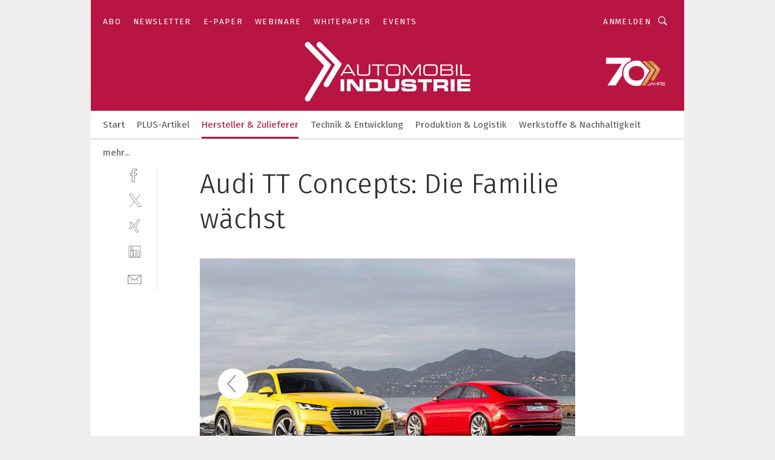

--- FILE ---
content_type: text/html; charset=UTF-8
request_url: https://www.automobil-industrie.vogel.de/audi-tt-concepts-die-familie-waechst-gal-470283/?p=11
body_size: 30622
content:
<!DOCTYPE html><html lang="de">
<head>
			<meta http-equiv="X-UA-Compatible" content="IE=edge">
	<meta http-equiv="Content-Type" content="text/html; charset=UTF-8">
<meta name="charset" content="utf-8">
<meta name="language" content="de">
<meta name="robots" content="INDEX,FOLLOW,NOODP">
<meta property="description" content="Italienisch anmutende Eleganz oder Crossover-Brutalismus? Eines der beiden Modelle wird gebaut, die Diskussion soll bei 50:50 stehen.">
<meta property="og:description" content="Italienisch anmutende Eleganz oder Crossover-Brutalismus? Eines der beiden Modelle wird gebaut, die Diskussion soll bei 50:50 stehen.">
<meta property="og:title" content="Audi TT Concepts: Die Familie wächst">
<meta property="og:image" content="https://cdn1.vogel.de/5FrhTb3j-NfTPvi9WIW9ET5Zb48=/fit-in/300x300/filters:format(jpg):quality(80)/images.vogel.de/vogelonline/bdb/809400/809437/original.jpg">
<meta property="og:image:width" content="300">
<meta property="og:image:height" content="300">
<meta name="theme-color" content="#ffffff">
<meta name="msapplication-TileColor" content="#ffffff">
<meta name="apple-mobile-web-app-title" content="»Automobil Industrie«">
<meta name="application-name" content="»Automobil Industrie«">
<meta name="facebook-domain-verification" content="axmxs0ijw09z95kshxk6uwtohq32xb">	<meta name="viewport" content="width=device-width,initial-scale=1.0">
	<meta name="robots" content="max-snippet:-1, max-image-preview:large, max-video-preview:-1">

<title>Audi TT Concepts: Die Familie wächst ||  Bild 11 / 11</title>
<link href="https://www.automobil-industrie.vogel.de/audi-tt-concepts-die-familie-waechst-gal-470283/?p=11" rel="canonical">
<link href="https://cdn2.vogel.de/applications/16/scss/basic.css?v=1.075" media="screen,print" rel="stylesheet" type="text/css">
	<link rel="preconnect" href="https://cdn1.vogel.de/" crossorigin>
	<link rel="dns-prefetch" href="https://cdn1.vogel.de">
	<link rel="preconnect" href="https://cdn2.vogel.de/" crossorigin>
	<link rel="dns-prefetch" href="https://cdn2.vogel.de">
	<link rel="preconnect" href="https://c.delivery.consentmanager.net">
	<link rel="preconnect" href="https://cdn.consentmanager.net">
	<link rel="apple-touch-icon" sizes="180x180" href="/apple-touch-icon.png">
	<link rel="icon" type="image/png" sizes="192x192" href="/web-app-manifest-192x192.png">
	<link rel="icon" type="image/png" sizes="512x512" href="/web-app-manifest-512x512.png">
	<link rel="icon" type="image/png" sizes="96x96" href="/favicon-96x96.png">
	<link rel="icon" type="image/svg+xml" href="/favicon.svg">
	<link rel="shortcut icon" type="image/x-icon" href="/favicon.ico">
	<link rel="icon" type="image/x-icon" href="/favicon.ico">
	<link rel="alternate" href="/rss/news.xml"
	      type="application/rss+xml" title="RSS-Feed News">
	<link rel="alternate" href="/atom/news.xml"
	      type="application/atom+xml" title="ATOM-Feed News">

<script  src="https://cdn2.vogel.de/js/bundle.js?v=1.3"></script>
<script >
    //<!--
    window.gdprAppliesGlobally=true;if(!("cmp_id" in window)||window.cmp_id<1){window.cmp_id=28861}if(!("cmp_cdid" in window)){window.cmp_cdid="dad7ce8852c7"}if(!("cmp_params" in window)){window.cmp_params="&usedesign=37824"}if(!("cmp_host" in window)){window.cmp_host="b.delivery.consentmanager.net"}if(!("cmp_cdn" in window)){window.cmp_cdn="cdn.consentmanager.net"}if(!("cmp_proto" in window)){window.cmp_proto="https:"}if(!("cmp_codesrc" in window)){window.cmp_codesrc="1"}window.cmp_getsupportedLangs=function(){var b=["DE","EN","FR","IT","NO","DA","FI","ES","PT","RO","BG","ET","EL","GA","HR","LV","LT","MT","NL","PL","SV","SK","SL","CS","HU","RU","SR","ZH","TR","UK","AR","BS"];if("cmp_customlanguages" in window){for(var a=0;a<window.cmp_customlanguages.length;a++){b.push(window.cmp_customlanguages[a].l.toUpperCase())}}return b};window.cmp_getRTLLangs=function(){var a=["AR"];if("cmp_customlanguages" in window){for(var b=0;b<window.cmp_customlanguages.length;b++){if("r" in window.cmp_customlanguages[b]&&window.cmp_customlanguages[b].r){a.push(window.cmp_customlanguages[b].l)}}}return a};window.cmp_getlang=function(j){if(typeof(j)!="boolean"){j=true}if(j&&typeof(cmp_getlang.usedlang)=="string"&&cmp_getlang.usedlang!==""){return cmp_getlang.usedlang}var g=window.cmp_getsupportedLangs();var c=[];var f=location.hash;var e=location.search;var a="languages" in navigator?navigator.languages:[];if(f.indexOf("cmplang=")!=-1){c.push(f.substr(f.indexOf("cmplang=")+8,2).toUpperCase())}else{if(e.indexOf("cmplang=")!=-1){c.push(e.substr(e.indexOf("cmplang=")+8,2).toUpperCase())}else{if("cmp_setlang" in window&&window.cmp_setlang!=""){c.push(window.cmp_setlang.toUpperCase())}else{if(a.length>0){for(var d=0;d<a.length;d++){c.push(a[d])}}}}}if("language" in navigator){c.push(navigator.language)}if("userLanguage" in navigator){c.push(navigator.userLanguage)}var h="";for(var d=0;d<c.length;d++){var b=c[d].toUpperCase();if(g.indexOf(b)!=-1){h=b;break}if(b.indexOf("-")!=-1){b=b.substr(0,2)}if(g.indexOf(b)!=-1){h=b;break}}if(h==""&&typeof(cmp_getlang.defaultlang)=="string"&&cmp_getlang.defaultlang!==""){return cmp_getlang.defaultlang}else{if(h==""){h="EN"}}h=h.toUpperCase();return h};(function(){var n=document;var p=n.getElementsByTagName;var q=window;var f="";var b="_en";if("cmp_getlang" in q){f=q.cmp_getlang().toLowerCase();if("cmp_customlanguages" in q){for(var h=0;h<q.cmp_customlanguages.length;h++){if(q.cmp_customlanguages[h].l.toUpperCase()==f.toUpperCase()){f="en";break}}}b="_"+f}function g(i,e){var t="";i+="=";var s=i.length;var d=location;if(d.hash.indexOf(i)!=-1){t=d.hash.substr(d.hash.indexOf(i)+s,9999)}else{if(d.search.indexOf(i)!=-1){t=d.search.substr(d.search.indexOf(i)+s,9999)}else{return e}}if(t.indexOf("&")!=-1){t=t.substr(0,t.indexOf("&"))}return t}var j=("cmp_proto" in q)?q.cmp_proto:"https:";if(j!="http:"&&j!="https:"){j="https:"}var k=("cmp_ref" in q)?q.cmp_ref:location.href;var r=n.createElement("script");r.setAttribute("data-cmp-ab","1");var c=g("cmpdesign","");var a=g("cmpregulationkey","");var o=g("cmpatt","");r.src=j+"//"+q.cmp_host+"/delivery/cmp.php?"+("cmp_id" in q&&q.cmp_id>0?"id="+q.cmp_id:"")+("cmp_cdid" in q?"cdid="+q.cmp_cdid:"")+"&h="+encodeURIComponent(k)+(c!=""?"&cmpdesign="+encodeURIComponent(c):"")+(a!=""?"&cmpregulationkey="+encodeURIComponent(a):"")+(o!=""?"&cmpatt="+encodeURIComponent(o):"")+("cmp_params" in q?"&"+q.cmp_params:"")+(n.cookie.length>0?"&__cmpfcc=1":"")+"&l="+f.toLowerCase()+"&o="+(new Date()).getTime();r.type="text/javascript";r.async=true;if(n.currentScript&&n.currentScript.parentElement){n.currentScript.parentElement.appendChild(r)}else{if(n.body){n.body.appendChild(r)}else{var m=p("body");if(m.length==0){m=p("div")}if(m.length==0){m=p("span")}if(m.length==0){m=p("ins")}if(m.length==0){m=p("script")}if(m.length==0){m=p("head")}if(m.length>0){m[0].appendChild(r)}}}var r=n.createElement("script");r.src=j+"//"+q.cmp_cdn+"/delivery/js/cmp"+b+".min.js";r.type="text/javascript";r.setAttribute("data-cmp-ab","1");r.async=true;if(n.currentScript&&n.currentScript.parentElement){n.currentScript.parentElement.appendChild(r)}else{if(n.body){n.body.appendChild(r)}else{var m=p("body");if(m.length==0){m=p("div")}if(m.length==0){m=p("span")}if(m.length==0){m=p("ins")}if(m.length==0){m=p("script")}if(m.length==0){m=p("head")}if(m.length>0){m[0].appendChild(r)}}}})();window.cmp_addFrame=function(b){if(!window.frames[b]){if(document.body){var a=document.createElement("iframe");a.style.cssText="display:none";if("cmp_cdn" in window&&"cmp_ultrablocking" in window&&window.cmp_ultrablocking>0){a.src="//"+window.cmp_cdn+"/delivery/empty.html"}a.name=b;document.body.appendChild(a)}else{window.setTimeout(window.cmp_addFrame,10,b)}}};window.cmp_rc=function(h){var b=document.cookie;var f="";var d=0;while(b!=""&&d<100){d++;while(b.substr(0,1)==" "){b=b.substr(1,b.length)}var g=b.substring(0,b.indexOf("="));if(b.indexOf(";")!=-1){var c=b.substring(b.indexOf("=")+1,b.indexOf(";"))}else{var c=b.substr(b.indexOf("=")+1,b.length)}if(h==g){f=c}var e=b.indexOf(";")+1;if(e==0){e=b.length}b=b.substring(e,b.length)}return(f)};window.cmp_stub=function(){var a=arguments;__cmp.a=__cmp.a||[];if(!a.length){return __cmp.a}else{if(a[0]==="ping"){if(a[1]===2){a[2]({gdprApplies:gdprAppliesGlobally,cmpLoaded:false,cmpStatus:"stub",displayStatus:"hidden",apiVersion:"2.0",cmpId:31},true)}else{a[2](false,true)}}else{if(a[0]==="getUSPData"){a[2]({version:1,uspString:window.cmp_rc("")},true)}else{if(a[0]==="getTCData"){__cmp.a.push([].slice.apply(a))}else{if(a[0]==="addEventListener"||a[0]==="removeEventListener"){__cmp.a.push([].slice.apply(a))}else{if(a.length==4&&a[3]===false){a[2]({},false)}else{__cmp.a.push([].slice.apply(a))}}}}}}};window.cmp_gppstub=function(){var a=arguments;__gpp.q=__gpp.q||[];if(!a.length){return __gpp.q}var g=a[0];var f=a.length>1?a[1]:null;var e=a.length>2?a[2]:null;if(g==="ping"){return{gppVersion:"1.0",cmpStatus:"stub",cmpDisplayStatus:"hidden",apiSupport:[],currentAPI:"",cmpId:31}}else{if(g==="addEventListener"){__gpp.e=__gpp.e||[];if(!("lastId" in __gpp)){__gpp.lastId=0}__gpp.lastId++;var c=__gpp.lastId;__gpp.e.push({id:c,callback:f});return{eventName:"listenerRegistered",listenerId:c,data:true}}else{if(g==="removeEventListener"){var h=false;__gpp.e=__gpp.e||[];for(var d=0;d<__gpp.e.length;d++){if(__gpp.e[d].id==e){__gpp.e[d].splice(d,1);h=true;break}}return{eventName:"listenerRemoved",listenerId:e,data:h}}else{if(g==="hasSection"||g==="getSection"||g==="getField"||g==="getGPPString"){return null}else{__gpp.q.push([].slice.apply(a))}}}}};window.cmp_msghandler=function(d){var a=typeof d.data==="string";try{var c=a?JSON.parse(d.data):d.data}catch(f){var c=null}if(typeof(c)==="object"&&c!==null&&"__cmpCall" in c){var b=c.__cmpCall;window.__cmp(b.command,b.parameter,function(h,g){var e={__cmpReturn:{returnValue:h,success:g,callId:b.callId}};d.source.postMessage(a?JSON.stringify(e):e,"*")})}if(typeof(c)==="object"&&c!==null&&"__uspapiCall" in c){var b=c.__uspapiCall;window.__uspapi(b.command,b.version,function(h,g){var e={__uspapiReturn:{returnValue:h,success:g,callId:b.callId}};d.source.postMessage(a?JSON.stringify(e):e,"*")})}if(typeof(c)==="object"&&c!==null&&"__tcfapiCall" in c){var b=c.__tcfapiCall;window.__tcfapi(b.command,b.version,function(h,g){var e={__tcfapiReturn:{returnValue:h,success:g,callId:b.callId}};d.source.postMessage(a?JSON.stringify(e):e,"*")},b.parameter)}if(typeof(c)==="object"&&c!==null&&"__gppCall" in c){var b=c.__gppCall;window.__gpp(b.command,function(h,g){var e={__gppReturn:{returnValue:h,success:g,callId:b.callId}};d.source.postMessage(a?JSON.stringify(e):e,"*")},b.parameter,"version" in b?b.version:1)}};window.cmp_setStub=function(a){if(!(a in window)||(typeof(window[a])!=="function"&&typeof(window[a])!=="object"&&(typeof(window[a])==="undefined"||window[a]!==null))){window[a]=window.cmp_stub;window[a].msgHandler=window.cmp_msghandler;window.addEventListener("message",window.cmp_msghandler,false)}};window.cmp_setGppStub=function(a){if(!(a in window)||(typeof(window[a])!=="function"&&typeof(window[a])!=="object"&&(typeof(window[a])==="undefined"||window[a]!==null))){window[a]=window.cmp_gppstub;window[a].msgHandler=window.cmp_msghandler;window.addEventListener("message",window.cmp_msghandler,false)}};window.cmp_addFrame("__cmpLocator");if(!("cmp_disableusp" in window)||!window.cmp_disableusp){window.cmp_addFrame("__uspapiLocator")}if(!("cmp_disabletcf" in window)||!window.cmp_disabletcf){window.cmp_addFrame("__tcfapiLocator")}if(!("cmp_disablegpp" in window)||!window.cmp_disablegpp){window.cmp_addFrame("__gppLocator")}window.cmp_setStub("__cmp");if(!("cmp_disabletcf" in window)||!window.cmp_disabletcf){window.cmp_setStub("__tcfapi")}if(!("cmp_disableusp" in window)||!window.cmp_disableusp){window.cmp_setStub("__uspapi")}if(!("cmp_disablegpp" in window)||!window.cmp_disablegpp){window.cmp_setGppStub("__gpp")};
    //-->
</script>
<script >
    //<!--
    
				window.cmp_block_inline = true;
				window.cmp_block_unkown = false;
				window.cmp_block_sync = false;
				window.cmp_block_img = false;
				window.cmp_block_samedomain = false;
				window.cmp_setlang = "DE";
			
    //-->
</script>
<script  src="https://cdn2.vogel.de/js/vendors/touchswipe/jquery.touchswipe.min.js"></script>
<script type="text/plain" data-cmp-vendor="c5035" class="cmplazyload" data-cmp-block="contentpass">
    //<!--
    
                             
                     function isFirefox() {
                            return navigator.userAgent.toLowerCase().indexOf("firefox") >= 0;
                            }
                         $(document).ready(function () {
                         console.log(isFirefox());
                        var is_adblocker = false;
                        // keine Recht für Google
                        if (typeof adsBlocked == "undefined") {
                            function adsBlocked(callback) {
                                if (typeof __tcfapi != "undefined") {
                                    __tcfapi("addEventListener", 2, function (tcData, success) {
                                        var x = __tcfapi("getCMPData");
                                        if (
                                            "purposeConsents" in x &&
                                            "1" in x.purposeConsents && x.purposeConsents["1"] &&
                                            "vendorConsents" in x && "755" in x.vendorConsents && x.vendorConsents["755"]
                                        ) {
                                            if(isFirefox()){
                                            
                                                $req = fetch(new Request("https://pagead2.googlesyndication.com",{method:"HEAD",mode:"no-cors"}));
                                                $req.then(function (response) {
                                                    return response;
                                                }).then(function (response) {
                                                    callback(false);
                                                }).catch(function (exception) {
                                                    callback(true);
                                                });
                                            }
                                            else{
                                                var ADS_URL = "https://pagead2.googlesyndication.com/pagead/js/adsbygoogle.js";
                                                var xhr = new XMLHttpRequest();
                                                xhr.onreadystatechange = function () {
                                                    if (xhr.readyState == XMLHttpRequest.DONE) {
                                                        callback(xhr.status === 0 || xhr.responseURL !== ADS_URL);
                                                    }
                                                };
                                                xhr.open("HEAD", ADS_URL, true);
                                                xhr.send(null);
                                            }
                                           
                                            
                        
                                        } else {
                                            callback(true);
                                        }
                                    });
                                } else {
                                    callback(true);
                                }
                            }
                        }
                        // AdsBlocked - Funktion wird erst später geladen und auch nicht mit Contentpass!!!!
                        adsBlocked(function (blocked) {
                            is_adblocker = !!blocked ;
                            console.log(is_adblocker?"Ads blocked":"Ads not Blocked");
                            if (typeof __tcfapi != "undefined") {
                                __tcfapi("addEventListener", 2, function (tcData, success) {
                                    var cmpdata = __tcfapi("getCMPData");
                                    // Wenn keine Zustimmung für GoogleAds vorhanden ist
                                    if ((!success ||
                                            is_adblocker ||
                                            !("vendorConsents" in cmpdata) ||
                                            !("755" in cmpdata.vendorConsents) ||
                                            !(cmpdata.vendorConsents["755"])) && 
                                            (tcData.eventStatus === "tcloaded" || tcData.eventStatus === "useractioncomplete")
                                        ) {
                                        $.get("/wb/1/", function (OBJ_response) {
                                            if (OBJ_response.content) {
                                                var OBJ_element = document.createElement("div");
                                                $(OBJ_element).append(OBJ_response.content);
                                                $("body").prepend(OBJ_element.firstChild);
                                            }
                                        });
                                        $.get("/wb/2/", function (OBJ_response) {
                                            if (OBJ_response.content) {
                                                var OBJ_element_ref = document.getElementById("advertisement_06");
                                                var OBJ_element = document.createElement("div");
                                                $(OBJ_element).append(OBJ_response.content);
                                                OBJ_element_ref.append(OBJ_element.firstChild);
                                            }
                                        });
                                        $.get("/wb/3/", function (OBJ_response) {
                                            if (OBJ_response.content) {
                                                var OBJ_element_ref = document.getElementById("advertisement_04");
                                                var OBJ_element = document.createElement("div");
                                                $(OBJ_element).append(OBJ_response.content);
                                                OBJ_element_ref.append(OBJ_element.firstChild);
                                            }
                                        });
                                    }
                                    __tcfapi("removeEventListener", 2, function (success) {}, tcData.listenerId);
                                });
                            }
                        });
                        });
    //-->
</script>
	<!--[if lt IE 9]>
	<script>document.createElement("video");
	document.createElement("header");
	document.createElement("section");
	document.createElement("article");
	document.createElement("footer");</script>
	<![endif]-->

    <script type="text/plain" class="cmplazyload" data-cmp-vendor="755">
        const googleAdUrl = 'https://pagead2.googlesyndication.com/pagead/js/adsbygoogle.js';
        try {
            fetch(new Request(googleAdUrl)).catch(_ => dataLayer.push({'event':'AdBlocker'}));
        } catch (e) {
            dataLayer.push({'event':'AdBlocker'});
        }
    </script>
    <!-- truffle.one blockiert bis zum Consent -->
    <script type="text/plain" class="cmplazyload" data-cmp-vendor="c58464">
        var jss = document.getElementsByTagName("script");
        for (var j = jss.length; j >= 0; j--) {
            if (jss[j]) {
                if (jss[j].getAttribute("src") && jss[j].getAttribute("src").indexOf("api.truffle.one/static/getWebData.js") != -1) {
                    jss[j].parentNode.removeChild(jss[j]);
                }
            }
        }
        var t1_params = t1_params || [];
        t1_params.push(["118", "118"]);
        var t = document["createElement"]("script"), i;
        t["type"] = "text/javascript";
        t["src"] = window["location"]["href"]["split"]("/")[0] + "//api.truffle.one/static/getWebData.js";
        i = document["getElementsByTagName"]("script")[0];
        i["parentNode"]["insertBefore"](t, i);
    </script>
	
    <script class="cmplazyload" data-cmp-block="contentpass" data-cmp-vendor="755"
            data-cmp-src="https://securepubads.g.doubleclick.net/tag/js/gpt.js" type="text/plain"></script>

    <script type="text/plain" class="cmplazyload" data-cmp-vendor="755" data-cmp-block="contentpass">
        var googletag = googletag || {};
        googletag.cmd = googletag.cmd || [];
    </script>

            <!-- This nees to be 'text/plain' otherwise banners wont work -->
	    <!-- GPT -->
	    <script type="text/plain" class="cmplazyload" data-cmp-vendor="755" data-cmp-block="contentpass">

		    try
		    {
			    // Array anlegen fuer spaetere Speicherung
			    var ARR_unknown_slots = [];

			    googletag.cmd.push(function ()
			    {

				    // Client
				    var STR_client = "/2686/ai.vogel.de/hersteller_und_zulieferer_gallery";

                    // Groessen
                    var ARR_sizes = [{"type":"slot","size":[[960,252],[980,90],[728,90],[468,60],[1,1]],"mappings":[[[0,0],[1,1]],[[1025,0],[[960,252],[728,90],[468,60],[1,1]]],[[1300,0],[[960,252],[980,90],[728,90],[468,60],[1,1]]]],"id":"advertisement_01"},{"type":"slot","size":[[420,600],[300,600],[160,600],[1,1]],"mappings":[[[0,0],[1,1]],[[1025,0],[[420,600],[300,600],[160,600],[1,1]]]],"id":"advertisement_02"},{"type":"slot","size":[[161,600],[121,600],[1,1]],"mappings":[[[0,0],[1,1]],[[1025,0],[[161,600],[121,600],[1,1]]]],"id":"advertisement_03"},{"type":"slot","size":[[1180,250],[960,250],[728,91],[301,630],[301,330],[301,280],[301,180]],"mappings":[[[0,0],[[301,180],[301,280],[1,1]]],[[1025,0],[[960,250],[728,91],[1,1]]],[[1541,0],[[1180,250],[960,250],[728,91],[1,1]]]],"id":"advertisement_04"},{"type":"slot","size":[[300,631],[300,630],[300,331],[300,330],[300,281],[300,280],[1,1]],"mappings":[[[0,0],[[300,631],[300,630],[300,331],[300,330],[300,281],[300,280],[1,1]]]],"id":"advertisement_06"}];

                    // Groessen durchlaufen
                    for (var INT_i = 0; INT_i < ARR_sizes.length; INT_i++) {

                        // Mapping vorhanden
                        if (ARR_sizes[INT_i].mappings) {

                            // Mappings durchlaufen
                            var OBJ_size_mapping = googletag.sizeMapping();
                            for (var INT_j = 0; INT_j < ARR_sizes[INT_i].mappings.length; INT_j++) {
                                OBJ_size_mapping.addSize(ARR_sizes[INT_i].mappings[INT_j][0], ARR_sizes[INT_i].mappings[INT_j][1]);
                            } // end for

                        } // end if

                        // Typen
                        switch (ARR_sizes[INT_i].type) {

                            // Slot:
                            case "slot":
                                googletag
                                    .defineSlot(STR_client, ARR_sizes[INT_i].size, ARR_sizes[INT_i].id)
                                    .defineSizeMapping(OBJ_size_mapping.build())
                                    .setCollapseEmptyDiv(true, true)
                                    .addService(googletag.pubads());
                                console.debug("Ad Slot " + ARR_sizes[INT_i].id + " created " );
                                break;
                                
                            //Fluid
                            case "fluid":
                                googletag
                                    .defineSlot(ARR_sizes[INT_i].path, ARR_sizes[INT_i].size, ARR_sizes[INT_i].id)
                                    .setCollapseEmptyDiv(true, true)
                                    .addService(googletag.pubads());
                                console.debug("Ad Slot " + ARR_sizes[INT_i].id + " created ");
                                break;

                            default:
	                            console.debug("Ad Slot unknown");

                        } // end switch

                    } // end for
console.debug("hier beginnt targeting 'wallpaper'");
	                // Banner aktivieren
	                googletag.pubads().setTargeting("kw", 'wallpaper');
console.debug("hier targeting ende 'wallpaper'");
console.debug("slotRequested anfang");
	                googletag.pubads().addEventListener("slotRequested", function (event)
	                {
		                // Nachricht in Konsole
		                console.debug("Ad Slot " + event.slot.getSlotElementId() + " requested");
	                });

                    googletag.pubads().addEventListener("slotResponseReceived", function (event) {
                        // Nachricht in Konsole
                        console.debug("Ad Slot " + event.slot.getSlotElementId() + " response received");
                    });
                    googletag.pubads().addEventListener("slotRenderEnded", function (event) {

                        try {

                            // Creative geladen
                            if (
                                //typeof event.creativeId !== "undefined" && event.creativeId !== null &&
                                typeof event.slot !== "undefined"
                            ) {

                                // Slot nicht leer
                                if (!event.isEmpty) {

                                    // Nachricht in Konsole
                                    console.debug("Ad Slot " + event.slot.getSlotElementId() + " rendered");
                                    
                                    // Slot als jQuery Objekt speichern
                                    var OBJ_slot = $("div#" + event.slot.getSlotElementId());

                                    // Slot einblenden (falls ausgeblendet)
                                    OBJ_slot.show();
                                    
                                    // Eigene Slots durchlaufen (keine Manipulation von z.B. BusinessAd)
                                    var BOO_found = false;

                                    for (var INT_i = 0; INT_i < ARR_sizes.length; INT_i++) {

                                        // Slot bekannt
                                        if (event.slot.getSlotElementId() === ARR_sizes[INT_i].id) {

                                            // Element gefunden
                                            BOO_found = true;
                                         
                                            // iFrame
                                            var OBJ_iframe = OBJ_slot.find("iframe");


                                            // Kein iFrame, aber Tracking-Pixel
                                            if (
                                                OBJ_slot.find("ins>ins").length > 0 &&
                                                OBJ_slot.find("ins>ins").height() === 1
                                            ) {

                                                // Slot ausblenden
                                                OBJ_slot.hide();

                                                // Nachricht in Konsole
                                                console.debug("Ad Slot " + event.slot.getSlotElementId() +
                                                    " hidden (ins)");

                                            }
                                            // iFrame vorhanden
                                            else if (OBJ_iframe.length > 0) {
                                                // iFrame
                                                var OBJ_iframe_content = OBJ_iframe.contents();

                                                // Tracking-Pixel nicht vorhanden
                                                if (
                                                    (
                                                        OBJ_iframe_content.find("body>img").length === 0 ||
                                                        OBJ_iframe_content.find("body>img").height() > 1
                                                    ) &&
                                                    (
                                                        OBJ_iframe_content.find("body>div>img").length ===
                                                        0 ||
                                                        OBJ_iframe_content.find("body>div>img").height() >
                                                        1
                                                    ) &&
                                                    OBJ_iframe_content.find("body>div>amp-pixel").length ===
                                                    0 &&
                                                    OBJ_iframe_content.find("body>amp-pixel").length === 0
                                                ) {
                                                    let native_ad = OBJ_iframe_content.find(".native-ad").length;
                                                    
                                                    // Background transparent im iFrame
                                                    OBJ_iframe_content.find("head").append('<style type="text/css">body{background: transparent !important;}</style>');

                                                    if(native_ad == 1){

                                                        // Stylesheet ebenfalls in iFrame kopieren
                                                        var STR_stylesheet = "https://cdn2.vogel.de/applications/16/scss/native-ads.css?v=0.19";
                                                        OBJ_iframe_content.find("head").append($("<link/>", {
                                                            rel: "stylesheet",
                                                            href: STR_stylesheet,
                                                            type: "text/css"
                                                        }));
                                                         // CSS-Klasse der Buchung nach aussen uebertragen (nur div)
                                                        OBJ_slot.find("div:first").addClass(
                                                            OBJ_iframe_content.find(".native-ad").attr("class")
                                                        );
                                                        // Klasse in Iframe löschen
                                                        OBJ_iframe_content.find(".native-ad").attr("class","");
    
                                                        OBJ_slot.find("div:first").addClass(
                                                        OBJ_iframe_content.find("body>div>article:not(#whitespace_click)").attr("class")
                                                        );

                                                        OBJ_slot.find("div:first").addClass(
                                                        OBJ_iframe_content.find("body>article:not(#whitespace_click)").attr("class")
                                                        );
                                                    OBJ_iframe_content.find("body>div>article:not(#whitespace_click)").attr("class", "");
                                                    OBJ_iframe_content.find("body>article:not(#whitespace_click)").attr("class", "");
    
                                                        // Nachricht in Konsole
                                                        console.debug("Ad Slot " + event.slot.getSlotElementId() +
                                                            " manipulated: native-ad");

                                                    }else{
                                                    let infClasses = ".lb728, .fs468, .sky, .ca300, .hs2, .sky_hs2, .hs1_160, .hs1_120, .sky_hs1,.sky_hs2, .billboard,.sky_bg980_r,.bb399, .sky, .sky_left, .billboard_inText,.sky_second_160,.sky_second_161,.sky_fixed,.bg_lb, .wall_lb";
                                                    // CSS-Klasse der Buchung nach aussen uebertragen (nur div)
                                                    OBJ_slot.find("div:first").addClass(
                                                        OBJ_iframe_content.find(infClasses).attr("class")
                                                    );
                                                    // Nach Außen übertragene Klasse entfernen
                                                    OBJ_iframe_content.find(infClasses).attr("class", "");
                                               
                                                    // Style und whitespace_click muss mit raus fuer brandgate
                                                    OBJ_iframe_content.find("body>style:first").clone().insertBefore(OBJ_slot.find("div:first"));
                                                    OBJ_iframe_content.find("div#whitespace_click").css('height', '100%');
                                                    OBJ_iframe_content.find("div#whitespace_click").insertBefore(OBJ_slot.find("div:first"));


                                                    // Nachricht in Konsole
                                                    console.debug("Ad Slot " + event.slot.getSlotElementId() +
                                                        " manipulated no native-ad");
                                                    }
                                                    
                                                    
                                                } else {

                                                    // Slot ausblenden
                                                    OBJ_iframe.hide();

                                                    // Nachricht in Konsole
                                                    console.debug("Ad Slot " + event.slot.getSlotElementId() +
                                                        " hidden (iframe img/amp-pixel)");

                                                } // end if

                                            }
                                            // Kein iFrame, aber Tracking-Pixel
                                            else if (OBJ_slot.find("img").height() === 1) {

                                                // Slot ausblenden
                                                OBJ_slot.hide();

                                                // Nachricht in Konsole
                                                console.debug("Ad Slot " + event.slot.getSlotElementId() +
                                                    " hidden (img)");

                                            } // end if

                                        } // end if

                                    } // end for

                                    // Slot nicht gefunden
                                    if (!BOO_found) {

                                        // Slot merken, ausblenden und Nachrichten in Konsole
                                        var STR_ba_id = event.slot.getSlotElementId();

                                        setTimeout(function () {
                                            var OBJ_ba = $("#" + STR_ba_id);
                                            if (
                                                OBJ_ba.is(":visible") === false ||
                                                OBJ_ba.is(":hidden") === true
                                            ) {
                                                ARR_unknown_slots.push(STR_ba_id);
                                                console.debug("Ad Slot " + STR_ba_id + " unknown empty");
                                            } else {
                                                console.debug("Ad Slot " + STR_ba_id + " unkown");
                                            }
                                        }, 500);

                                    } // end if

                                } else {
                                    // Entfernen von nicht gerenderten Werbeanzeigen, damit Darstellung in Zweierelement passt
									let adElement = document.getElementById(event.slot.getSlotElementId());
									
									if (adElement && adElement.parentNode) {
									    let parentNodeOfAdDiv = adElement.parentNode;
									
									    if (
									        parentNodeOfAdDiv.tagName === "SECTION" &&
									        parentNodeOfAdDiv.getAttribute("data-section-id") &&
									        parentNodeOfAdDiv.getAttribute("data-section-id").includes("section_advertisement")
									    ) {
									        parentNodeOfAdDiv.remove();
									    }
									}
                                } // end if

                            } // end if

                        } catch (OBJ_err) {
                            console.debug(OBJ_err);
                        }

                    });
                    
                     							console.debug("ABA_CLIENT_ENABLED is true");
                            if (typeof t1_aba === "function") {
                                try {
                                    // Versuche, t1_aba aufzurufen
                                    t1_aba(googletag, function(updatedGoogletag) {
                                        // enableSingleRequest und enableServices aufrufen, nachdem die Anfrage abgeschlossen ist
                                        updatedGoogletag.pubads().enableSingleRequest();
                                        updatedGoogletag.enableServices();
                                        console.log("T1: GPT enabled after ABA targeting.");
                                        console.debug("Slots created");
                                        googletag = updatedGoogletag;
                                        initDisplay();
                                    });
                                } catch (error) {
                                    // Fallback im Fehlerfall des t1_aba-Aufrufs
                                    console.log("T1: Error calling t1_aba: ", error);
                                    googletag.pubads().enableSingleRequest();
                                    googletag.enableServices();
                                    console.debug("Slots created");
                                    initDisplay();
                                }
                            } else {
                                // Wenn t1_aba nicht definiert ist, enableServices direkt aufrufen
                                console.log("T1: t1_aba not defined");
                                googletag.pubads().enableSingleRequest();
                                googletag.enableServices();
                                console.debug("Slots created");
                                initDisplay();
                            }
                        
           
                  
                    });
        
                    } catch (OBJ_err) {
                        // Nix
                        console.warn("Ad Error - define /2686/ai.vogel.de/hersteller_und_zulieferer_gallery");
            } // end try
        </script>
                <script type="text/plain" class="cmplazyload" data-cmp-vendor="755" data-cmp-block="contentpass">
            function displaydfp() {
                try {
                    googletag.cmd.push(
                        function () {
                            let d = [];
                            window.googletag.pubads().getSlots().forEach(function(element){
                                if ($("#" + element.getSlotId().getDomId()).length === 0) {
                                    d.push(element.getSlotId().getDomId());
                                } else {
                                    googletag.display(element.getSlotId().getDomId());
                                }
                            });
                            console.debug("all Slots displayed");
                            console.debug({"not used Slots": d});
                        });
                } catch (e) {
                    console.debug(e);
                }
            }
            
            function initDisplay(){
                  if (document.readyState === 'loading') {
                    document.addEventListener('DOMContentLoaded', displaydfp);
                } else {
                    displaydfp();
                }
            }

        </script>
    		<!-- BusinessAd -->
		<script>
			var Ads_BA_ADIDsite = "automobil-industrie.vogel.de";
			var Ads_BA_ADIDsection = "themen";//bzw. passende Rubrik
			var Ads_BA_keyword = "";
		</script>
	    <script
			    class="cmplazyload" data-cmp-vendor="755" type="text/plain" data-cmp-block="contentpass" id="ba_script" onload="notifyBA()"
			    src="about:blank" data-cmp-src="https://storage.googleapis.com/ba_utils/automobil-industrie.vogel.de.js"></script>
	    <script  class="cmplazyload" data-cmp-vendor="755" type="text/plain" data-cmp-block="contentpass">
		    function notifyBA(){
                window.dispatchEvent(new Event("__baCMPReady"));
            }
	    </script>
        <style>
            #Ads_BA_CAD2::before, #Ads_BA_CAD::before {
                content:"Anzeige";
                text-align:center;
                margin-bottom:6px;
                font-size:10px;
                display:block;
            }
        </style>
    
		<!-- GTM Vars -->
	<script>
		var dataLayer = [
			{
				"environment": "production", // Umgebung
				"id": "16", // App-ID
                                				"content_type": "artikelgalerie",
                                                				"logged_in": false, // User is logged in
				"accessToPaid": false, // Access paid
								"dimension1": "ai:artikelgalerie:470283 audi-tt-concepts-die-familie-waechst--bild-11-11", // Shortcut:Type:ID
								"dimension2": "ai:themen:hersteller_und_zulieferer", // Shortcut:"themen":Channel
				"dimension4": "470283", // Content-ID
				"dimension7": "/audi-tt-concepts-die-familie-waechst-gal-470283/?p=11", // URL
																
			}
		];
	</script>
</head>
<body data-infinity-id="default" data-infinity-type="layout">
<!-- No Bookmark-layer -->    <!-- GTM Code -->
    <noscript>
        <iframe src="https://www.googletagmanager.com/ns.html?id=GTM-MJGC2MD"
                height="0" width="0" style="display:none;visibility:hidden"></iframe>
    </noscript>
    <!-- Automatisches Blockieren vom CMP vermeiden -->
    <script type="text/plain" class="cmplazyload" data-cmp-vendor="s905"  data-cmp-block="contentpass" >(function (w, d, s, l, i)
		{
			w[l] = w[l] || [];
			w[l].push({
				'gtm.start':
					new Date().getTime(), event: 'gtm.js'
			});
			var f = d.getElementsByTagName(s)[0],
				j = d.createElement(s), dl = l != 'dataLayer' ? '&l=' + l : '';
			j.async = true;
			j.src =
				'https://www.googletagmanager.com/gtm.js?id=' + i + dl;
			f.parentNode.insertBefore(j, f);
		})(window, document, 'script', 'dataLayer', 'GTM-MJGC2MD');
	</script>
	<!-- GA Code: no config found -->

<!-- No Jentis --><!-- No Jentis Datalayer -->		<div id="advertisement_01" class="cmplazyload gpt inf-leaderboard" data-cmp-vendor="755"
         data-ad-id="advertisement_01" data-infinity-type="ad" data-infinity-id="v1/advertisement_01">
	</div>
    		<div id="advertisement_02" class="cmplazyload gpt " data-cmp-vendor="755"
         data-ad-id="advertisement_02" data-infinity-type="ad" data-infinity-id="v1/advertisement_02">
	</div>
	    	<div id="advertisement_03" class="cmplazyload gpt " data-cmp-vendor="755"
         data-ad-id="advertisement_03" data-infinity-type="ad" data-infinity-id="v1/advertisement_03">
	</div>
    		<div id="advertisement_11" class="cmplazyload gpt " data-cmp-vendor="755"
         data-ad-id="advertisement_11" data-infinity-type="ad" data-infinity-id="v1/advertisement_11">
	</div>
		<div id="advertisement_12" class="cmplazyload gpt " data-cmp-vendor="755"
         data-ad-id="advertisement_12" data-infinity-type="ad" data-infinity-id="v1/advertisement_12">
	</div>
<div class="inf-website">
	<div id="mainwrapper" class="inf-wrapper">
		<section class="inf-mainheader" data-hj-ignore-attributes>
	<div class="inf-mainheader__wrapper">
		<div class="inf-icon inf-icon--menu inf-mainheader__menu-icon"></div>
		
				
<ul class="inf-servicenav">
    	<a class="inf-btn inf-btn--small inf-btn--info inf-servicenav__btn" title="AI+ gratis testen"
	   href="https://www.automobil-industrie.vogel.de/abo/" style="display: none">AI+ gratis testen</a>
    			<li class="inf-servicenav__item ">
				<a class=" inf-servicenav__link inf-flex inf-flex--a-center" title="&#xBB;Automobil&#x20;Industrie&#xAB;&#x20;Abo&#x20;&#x2013;&#x20;W&#xE4;hlen&#x20;Sie&#x20;Ihr&#x20;passendes&#x20;Abo" rel="noopener"
                   href="&#x2F;abo&#x2F;" target="_self" id="menu-page_60f5920dac117">

                    					<span class="inf-servicenav__item-name">
                    Abo                    </span>
                    				</a>
			</li>
        			<li class="inf-servicenav__item ">
				<a class=" inf-servicenav__link inf-flex inf-flex--a-center" title="Automobil-Industrie.de&#x20;-&#x20;Newsletter&#x20;" rel="noopener"
                   href="&#x2F;newsletter&#x2F;anmeldungen&#x2F;" target="_self" id="menu-page_5fd0d7fbb60db">

                    					<span class="inf-servicenav__item-name">
                    Newsletter                    </span>
                    				</a>
			</li>
        			<li class="inf-servicenav__item ">
				<a class=" inf-servicenav__link inf-flex inf-flex--a-center" title="E-Paper" rel="noopener"
                   href="&#x2F;e-paper&#x2F;" target="_self" id="menu-page_5d370e03ebdf2">

                    					<span class="inf-servicenav__item-name">
                    E-Paper                    </span>
                    				</a>
			</li>
        			<li class="inf-servicenav__item ">
				<a class=" inf-servicenav__link inf-flex inf-flex--a-center" title="Webinare" rel="noopener"
                   href="&#x2F;webinare&#x2F;" target="_self" id="menu-page_5d0ca792dd7c7">

                    					<span class="inf-servicenav__item-name">
                    Webinare                    </span>
                    				</a>
			</li>
        			<li class="inf-servicenav__item ">
				<a class=" inf-servicenav__link inf-flex inf-flex--a-center" title="Whitepaper" rel="noopener"
                   href="&#x2F;whitepaper&#x2F;" target="_self" id="menu-page_5d0ca73c93d7e">

                    					<span class="inf-servicenav__item-name">
                    Whitepaper                    </span>
                    				</a>
			</li>
        			<li class="inf-servicenav__item ">
				<a class=" inf-servicenav__link inf-flex inf-flex--a-center" title="Events" rel="noopener"
                   href="&#x2F;event&#x2F;" target="_self" id="menu-page_6792374c4936d">

                    					<span class="inf-servicenav__item-name">
                    Events                    </span>
                    				</a>
			</li>
        </ul>

		<div class="inf-mobile-menu">
			<img alt="Mobile-Menu" title="Mobile Menu" class="inf-mobile-menu__dropdown-arrow" src="https://cdn2.vogel.de/img/arrow_dropdown.svg">

			<form action="/suche/"
			      method="get"
			      class="inf-mobile-search">
				<label> <input type="text" placeholder="Suchbegriff eingeben"
				               class="inf-form-input-text inf-mobile-search__input" name="k"> </label>
				<button type="submit" id="search_submit_header-mobile" class="inf-icon inf-icon--search inf-mobile-search__button">
				</button>
			</form>
			
						<div class="inf-mobile-menu__cta-btn-wrapper">
								<a class="inf-btn inf-btn--info inf-full-width" title="AI+ gratis testen"
				   href="https://www.automobil-industrie.vogel.de/abo/" style="display: none">AI+ gratis testen</a>
			</div>
			
						<ul class="inf-mobile-menu__content inf-mobile-menu__content--servicenav">
				<li class="inf-mobile-menu__item					"
			    id="page_60f5920dac117-mobile">
				
								<a title="&#xBB;Automobil&#x20;Industrie&#xAB;&#x20;Abo&#x20;&#x2013;&#x20;W&#xE4;hlen&#x20;Sie&#x20;Ihr&#x20;passendes&#x20;Abo"
				   href="&#x2F;abo&#x2F;"
					target="_self" rel="noopener"                   class="inf-mobile-menu__link"
                   id="menu-page_60f5920dac117-mobile">
					Abo				</a>
				
				
								
			</li>
					<li class="inf-mobile-menu__item					"
			    id="page_5fd0d7fbb60db-mobile">
				
								<a title="Automobil-Industrie.de&#x20;-&#x20;Newsletter&#x20;"
				   href="&#x2F;newsletter&#x2F;anmeldungen&#x2F;"
					target="_self" rel="noopener"                   class="inf-mobile-menu__link"
                   id="menu-page_5fd0d7fbb60db-mobile">
					Newsletter				</a>
				
				
								
			</li>
					<li class="inf-mobile-menu__item					"
			    id="page_5d370e03ebdf2-mobile">
				
								<a title="E-Paper"
				   href="&#x2F;e-paper&#x2F;"
					target="_self" rel="noopener"                   class="inf-mobile-menu__link"
                   id="menu-page_5d370e03ebdf2-mobile">
					E-Paper				</a>
				
				
								
			</li>
					<li class="inf-mobile-menu__item					"
			    id="page_5d0ca792dd7c7-mobile">
				
								<a title="Webinare"
				   href="&#x2F;webinare&#x2F;"
					target="_self" rel="noopener"                   class="inf-mobile-menu__link"
                   id="menu-page_5d0ca792dd7c7-mobile">
					Webinare				</a>
				
				
								
			</li>
					<li class="inf-mobile-menu__item					"
			    id="page_5d0ca73c93d7e-mobile">
				
								<a title="Whitepaper"
				   href="&#x2F;whitepaper&#x2F;"
					target="_self" rel="noopener"                   class="inf-mobile-menu__link"
                   id="menu-page_5d0ca73c93d7e-mobile">
					Whitepaper				</a>
				
				
								
			</li>
					<li class="inf-mobile-menu__item					"
			    id="page_6792374c4936d-mobile">
				
								<a title="Events"
				   href="&#x2F;event&#x2F;"
					target="_self" rel="noopener"                   class="inf-mobile-menu__link"
                   id="menu-page_6792374c4936d-mobile">
					Events				</a>
				
				
								
			</li>
		</ul>
			
			<ul class="inf-mobile-menu__content">
				<li class="inf-mobile-menu__item					"
			    id="home-mobile">
				
								<a title="Automobil-Industrie.de&#x20;&#x2013;&#x20;Die&#x20;Fachmedienmarke&#x20;der&#x20;Branche"
				   href="&#x2F;"
					target="_self" rel="noopener"                   class="inf-mobile-menu__link"
                   id="menu-home-mobile">
									</a>
				
				
								
			</li>
					<li class="inf-mobile-menu__item					"
			    id="page_5ff311e63d44f-mobile">
				
								<a title="PLUS-Artikel"
				   href="&#x2F;plus&#x2F;"
					target="_self" rel="noopener"                   class="inf-mobile-menu__link"
                   id="menu-page_5ff311e63d44f-mobile">
					PLUS-Artikel				</a>
				
				
								
			</li>
					<li class="inf-mobile-menu__item					 inf-mobile-menu__item--active"
			    id="page_6E49470C-3F49-41E6-A3DA5EAA4173AF21-mobile">
				
								<a title="Automobil-Industrie.de&#x20;-&#x20;Hersteller&#x20;und&#x20;Zulieferer"
				   href="&#x2F;hersteller_und_zulieferer&#x2F;"
					target="_self" rel="noopener"                   class="inf-mobile-menu__link inf-mobile-menu__link--active"
                   id="menu-page_6E49470C-3F49-41E6-A3DA5EAA4173AF21-mobile">
					Hersteller &amp; Zulieferer				</a>
				
				
								
			</li>
					<li class="inf-mobile-menu__item					"
			    id="page_898FFBB0-D48B-4FBD-A52C35D9FF4EA7A5-mobile">
				
								<a title="Automobil-Industrie.de&#x20;-&#x20;Technik&#x20;und&#x20;Entwicklung"
				   href="&#x2F;technik_und_entwicklung&#x2F;"
					target="_self" rel="noopener"                   class="inf-mobile-menu__link"
                   id="menu-page_898FFBB0-D48B-4FBD-A52C35D9FF4EA7A5-mobile">
					Technik &amp; Entwicklung				</a>
				
				
								
			</li>
					<li class="inf-mobile-menu__item					"
			    id="page_961756D1-5056-9378-5BE2146AF37CEFE5-mobile">
				
								<a title="Automobil-Industrie.de&#x20;-&#x20;Produktion&#x20;und&#x20;Logistik"
				   href="&#x2F;produktion_und_logistik&#x2F;"
					target="_self" rel="noopener"                   class="inf-mobile-menu__link"
                   id="menu-page_961756D1-5056-9378-5BE2146AF37CEFE5-mobile">
					Produktion &amp; Logistik				</a>
				
				
								
			</li>
					<li class="inf-mobile-menu__item					"
			    id="page_2C484EE6-93BC-4EEF-9652E4E8BE4AD5D2-mobile">
				
								<a title="Automobil-Industrie.de&#x20;-&#x20;Leichtbau&#x20;und&#x20;Karosserie"
				   href="&#x2F;werkstoffe-nachhaltigkeit&#x2F;"
					target="_self" rel="noopener"                   class="inf-mobile-menu__link"
                   id="menu-page_2C484EE6-93BC-4EEF-9652E4E8BE4AD5D2-mobile">
					Werkstoffe &amp; Nachhaltigkeit				</a>
				
				
								
			</li>
					<li class="inf-mobile-menu__item					"
			    id="page_5d370dc1ee3da-mobile">
				
								<a title="Unternehmens&#xFC;bersicht&#x20;auf&#x20;Automobil&#x20;Industrie"
				   href="&#x2F;Unternehmen&#x2F;"
					target="_self" rel="noopener"                   class="inf-mobile-menu__link"
                   id="menu-page_5d370dc1ee3da-mobile">
					Unternehmensprofile				</a>
				
				
								
			</li>
		</ul>
		</div>

		<span class="inf-mobile-menu-mask"></span>
		<div class="inf-logo">
			<a class="inf-logo__link" href="/"> <img class="inf-logo__img-base" id="exit--header-logo" alt="Logo" src="https://cdn2.vogel.de/applications/16/img/logo.svg"> <img class="inf-logo__img-mini" alt="Logo" src="https://cdn2.vogel.de/applications/16/img/logo_mini.svg"> </a>
		</div>
		
		<a class="inf-mainheader__wrapper-secondlogolink" href="/jubilaeum/" style="top: auto; bottom: 86px; right: 30px;">
  <img class="inf-mainheader__secondlogo" alt="Secondlogo" src="https://p7i.vogel.de/wcms/67/ac/67ac612dc847e/70-jahre-ai.png">
</a>
		
		<ul class="inf-mainnav">
				<li class="inf-mainnav__item" id="home">
				
								<a title="Automobil-Industrie.de&#x20;&#x2013;&#x20;Die&#x20;Fachmedienmarke&#x20;der&#x20;Branche"
				   href="&#x2F;"
					
				   target="_self"
				   
				   rel="noopener"
				   
                   class="&#x20;inf-mainnav__link"
                   id="menu-home">
									</a>
				
											</li>
					<li class="inf-mainnav__item inf-mainnav__item--with-flyout" id="page_5ff311e63d44f">
				
								<a title="PLUS-Artikel"
				   href="&#x2F;plus&#x2F;"
					
				   target="_self"
				   
				   rel="noopener"
				   
                   class="&#x20;inf-mainnav__link"
                   id="menu-page_5ff311e63d44f">
					PLUS-Artikel				</a>
				
													
										<div class="inf-subnav inf-flex inf-subnav--articles-only" style="display:none;">
						
																		
												<div class="inf-subnav__wrapper">
	<div class="inf-section-title inf-subnav__title">
        Aktuelle Beiträge aus <span>"PLUS-Artikel"</span>
	</div>
	<div class="inf-flex" data-infinity-type="partial" data-infinity-id="layout/partials/menu/head/items">
        				<div class="inf-teaser   inf-teaser--vertical"
				         data-content-id="bbfa177c4d5013c495768dc7c2e42003" data-infinity-type="partial"
				         data-infinity-id="layout/menu/head/items">
                    						<figure class="inf-teaser__figure inf-teaser__figure--vertical">
							<a href="/eu-handelspolitik-zusatzzoelle-hybridautos-china-a-bbfa177c4d5013c495768dc7c2e42003/">
								<picture class="inf-imgwrapper inf-imgwrapper--169">
									<source type="image/webp"
									        srcset="https://cdn1.vogel.de/0VjUeusBtkuCAtLQZ78GPli8Ebs=/288x162/filters:quality(1)/cdn4.vogel.de/infinity/white.jpg"
									        data-srcset="https://cdn1.vogel.de/AqK-QzZj2t7x15dEuNhjj4jCEEA=/288x162/smart/filters:format(webp):quality(80)/p7i.vogel.de/wcms/8e/b0/8eb054e443dd9b05423ecf997b669fca/org-blobs-user-response-file-output-26861a0a-c48d-4300-8a0a-096e2f27bb30-plugin-output-call-pdnk3khywnnv0qjav60ic95m-1536x864v1.png 288w, https://cdn1.vogel.de/R8uzIyQuJfanpUHNyqa5V329rmU=/576x324/smart/filters:format(webp):quality(80)/p7i.vogel.de/wcms/8e/b0/8eb054e443dd9b05423ecf997b669fca/org-blobs-user-response-file-output-26861a0a-c48d-4300-8a0a-096e2f27bb30-plugin-output-call-pdnk3khywnnv0qjav60ic95m-1536x864v1.png 576w">
									<source srcset="https://cdn1.vogel.de/0VjUeusBtkuCAtLQZ78GPli8Ebs=/288x162/filters:quality(1)/cdn4.vogel.de/infinity/white.jpg"
									        data-srcset="https://cdn1.vogel.de/052i6bFY8m-ugJZ062yHdXuEmzM=/288x162/smart/filters:format(jpg):quality(80)/p7i.vogel.de/wcms/8e/b0/8eb054e443dd9b05423ecf997b669fca/org-blobs-user-response-file-output-26861a0a-c48d-4300-8a0a-096e2f27bb30-plugin-output-call-pdnk3khywnnv0qjav60ic95m-1536x864v1.png 288w, https://cdn1.vogel.de/cwjTQQNPm75MXO2VGjuYVGu9afc=/576x324/smart/filters:format(jpg):quality(80)/p7i.vogel.de/wcms/8e/b0/8eb054e443dd9b05423ecf997b669fca/org-blobs-user-response-file-output-26861a0a-c48d-4300-8a0a-096e2f27bb30-plugin-output-call-pdnk3khywnnv0qjav60ic95m-1536x864v1.png 576w">
									<img data-src="https://cdn1.vogel.de/052i6bFY8m-ugJZ062yHdXuEmzM=/288x162/smart/filters:format(jpg):quality(80)/p7i.vogel.de/wcms/8e/b0/8eb054e443dd9b05423ecf997b669fca/org-blobs-user-response-file-output-26861a0a-c48d-4300-8a0a-096e2f27bb30-plugin-output-call-pdnk3khywnnv0qjav60ic95m-1536x864v1.png"
									     src="https://cdn1.vogel.de/0VjUeusBtkuCAtLQZ78GPli8Ebs=/288x162/filters:quality(1)/cdn4.vogel.de/infinity/white.jpg"
									     class="inf-img lazyload"
									     alt="Zwischen China und der EU ist der nächste Streit absehbar, wenn die Strafzölle auch auf Hybridmodelle angewendet werden. (Bild: KI-generiert)"
									     title="Zwischen China und der EU ist der nächste Streit absehbar, wenn die Strafzölle auch auf Hybridmodelle angewendet werden. (Bild: KI-generiert)"
									/>
								</picture>
							</a>
						</figure>
                    					<header class="inf-teaser__header">
                        <!-- data-infinity-type="partial" data-infinity-id="content/flag/v1" -->


                        							<div class="inf-subhead-3 inf-text-hyphens inf-subnav__subhead">
                                									<img class="inf-iconflag"
									     src="https://cdn2.vogel.de/applications/16/img/icon_plus.svg"
									     alt="">
                                                                    EU-Handelspolitik                                 							</div>
                        						<div class="inf-headline-3 inf-subnav__headline">
							<a href="/eu-handelspolitik-zusatzzoelle-hybridautos-china-a-bbfa177c4d5013c495768dc7c2e42003/">
                                Zwischen Mindestpreisen und neuen Zoll-Drohungen							</a>
						</div>
					</header>
				</div>
                				<div class="inf-teaser   inf-teaser--vertical"
				         data-content-id="3d8d825f4fb41a9a0b96e44c8b247809" data-infinity-type="partial"
				         data-infinity-id="layout/menu/head/items">
                    						<figure class="inf-teaser__figure inf-teaser__figure--vertical">
							<a href="/sieben-trends-chinesische-autoindustrie-2026-a-3d8d825f4fb41a9a0b96e44c8b247809/">
								<picture class="inf-imgwrapper inf-imgwrapper--169">
									<source type="image/webp"
									        srcset="https://cdn1.vogel.de/0VjUeusBtkuCAtLQZ78GPli8Ebs=/288x162/filters:quality(1)/cdn4.vogel.de/infinity/white.jpg"
									        data-srcset="https://cdn1.vogel.de/RNASU-9qgIBYxbYXXGDxdfZ0fB0=/288x162/smart/filters:format(webp):quality(80)/p7i.vogel.de/wcms/c7/bb/c7bb5c06774e0f0dad04a48d06f23e01/leapmotor-br-c3-bcssel-2026-4096x2302v1.jpeg 288w, https://cdn1.vogel.de/wSVstNMTSm3B6CoQ7PpYC1ZCrU8=/576x324/smart/filters:format(webp):quality(80)/p7i.vogel.de/wcms/c7/bb/c7bb5c06774e0f0dad04a48d06f23e01/leapmotor-br-c3-bcssel-2026-4096x2302v1.jpeg 576w">
									<source srcset="https://cdn1.vogel.de/0VjUeusBtkuCAtLQZ78GPli8Ebs=/288x162/filters:quality(1)/cdn4.vogel.de/infinity/white.jpg"
									        data-srcset="https://cdn1.vogel.de/3zAqsCF_ndQrN8Rq99L21FnLe50=/288x162/smart/filters:format(jpg):quality(80)/p7i.vogel.de/wcms/c7/bb/c7bb5c06774e0f0dad04a48d06f23e01/leapmotor-br-c3-bcssel-2026-4096x2302v1.jpeg 288w, https://cdn1.vogel.de/LL366IhkSasAPRj4lKAF0BPN5CY=/576x324/smart/filters:format(jpg):quality(80)/p7i.vogel.de/wcms/c7/bb/c7bb5c06774e0f0dad04a48d06f23e01/leapmotor-br-c3-bcssel-2026-4096x2302v1.jpeg 576w">
									<img data-src="https://cdn1.vogel.de/3zAqsCF_ndQrN8Rq99L21FnLe50=/288x162/smart/filters:format(jpg):quality(80)/p7i.vogel.de/wcms/c7/bb/c7bb5c06774e0f0dad04a48d06f23e01/leapmotor-br-c3-bcssel-2026-4096x2302v1.jpeg"
									     src="https://cdn1.vogel.de/0VjUeusBtkuCAtLQZ78GPli8Ebs=/288x162/filters:quality(1)/cdn4.vogel.de/infinity/white.jpg"
									     class="inf-img lazyload"
									     alt="Einst kamen japanische und koreanische Hersteller nach Europa. Nun folgt eine Welle neuer Marken aus China (im Bild: Leapmotor). (Bild: Wehner - VCG)"
									     title="Einst kamen japanische und koreanische Hersteller nach Europa. Nun folgt eine Welle neuer Marken aus China (im Bild: Leapmotor). (Bild: Wehner - VCG)"
									/>
								</picture>
							</a>
						</figure>
                    					<header class="inf-teaser__header">
                        <!-- data-infinity-type="partial" data-infinity-id="content/flag/v1" -->


                        							<div class="inf-subhead-3 inf-text-hyphens inf-subnav__subhead">
                                									<img class="inf-iconflag"
									     src="https://cdn2.vogel.de/applications/16/img/icon_plus.svg"
									     alt="">
                                                                    China Automotive Insider                                							</div>
                        						<div class="inf-headline-3 inf-subnav__headline">
							<a href="/sieben-trends-chinesische-autoindustrie-2026-a-3d8d825f4fb41a9a0b96e44c8b247809/">
                                Die Trends der chinesischen Autoindustrie im Jahr 2026							</a>
						</div>
					</header>
				</div>
                				<div class="inf-teaser   inf-teaser--vertical"
				         data-content-id="d64c78ae7e16a117a324e3ff5641894d" data-infinity-type="partial"
				         data-infinity-id="layout/menu/head/items">
                    						<figure class="inf-teaser__figure inf-teaser__figure--vertical">
							<a href="/schwarzmasse-akku-rohstoff-china-import-europa-export-a-d64c78ae7e16a117a324e3ff5641894d/">
								<picture class="inf-imgwrapper inf-imgwrapper--169">
									<source type="image/webp"
									        srcset="https://cdn1.vogel.de/0VjUeusBtkuCAtLQZ78GPli8Ebs=/288x162/filters:quality(1)/cdn4.vogel.de/infinity/white.jpg"
									        data-srcset="https://cdn1.vogel.de/gRp-HhG2wxbyMURwcYEcDuOAxVI=/288x162/smart/filters:format(webp):quality(80)/p7i.vogel.de/wcms/26/2a/262a97b050178f0e18ec1f8eaf8bc151/fortum-20plant-20in-20artern-2c-20th-c3-bcringen-2c-20einen-20recycling-hub-20zur-20herstellung-20von-20schwarzmasse-jpg-20v-d-1920x1079v1.jpeg 288w, https://cdn1.vogel.de/1nXT5DzfEZOQHOKJaUPwdRgzBOs=/576x324/smart/filters:format(webp):quality(80)/p7i.vogel.de/wcms/26/2a/262a97b050178f0e18ec1f8eaf8bc151/fortum-20plant-20in-20artern-2c-20th-c3-bcringen-2c-20einen-20recycling-hub-20zur-20herstellung-20von-20schwarzmasse-jpg-20v-d-1920x1079v1.jpeg 576w">
									<source srcset="https://cdn1.vogel.de/0VjUeusBtkuCAtLQZ78GPli8Ebs=/288x162/filters:quality(1)/cdn4.vogel.de/infinity/white.jpg"
									        data-srcset="https://cdn1.vogel.de/zJRKXvVhkCPkdAiry9l1p2KY7mM=/288x162/smart/filters:format(jpg):quality(80)/p7i.vogel.de/wcms/26/2a/262a97b050178f0e18ec1f8eaf8bc151/fortum-20plant-20in-20artern-2c-20th-c3-bcringen-2c-20einen-20recycling-hub-20zur-20herstellung-20von-20schwarzmasse-jpg-20v-d-1920x1079v1.jpeg 288w, https://cdn1.vogel.de/WL12WaT0YVXoZNEMBrnxQDgKi_o=/576x324/smart/filters:format(jpg):quality(80)/p7i.vogel.de/wcms/26/2a/262a97b050178f0e18ec1f8eaf8bc151/fortum-20plant-20in-20artern-2c-20th-c3-bcringen-2c-20einen-20recycling-hub-20zur-20herstellung-20von-20schwarzmasse-jpg-20v-d-1920x1079v1.jpeg 576w">
									<img data-src="https://cdn1.vogel.de/zJRKXvVhkCPkdAiry9l1p2KY7mM=/288x162/smart/filters:format(jpg):quality(80)/p7i.vogel.de/wcms/26/2a/262a97b050178f0e18ec1f8eaf8bc151/fortum-20plant-20in-20artern-2c-20th-c3-bcringen-2c-20einen-20recycling-hub-20zur-20herstellung-20von-20schwarzmasse-jpg-20v-d-1920x1079v1.jpeg"
									     src="https://cdn1.vogel.de/0VjUeusBtkuCAtLQZ78GPli8Ebs=/288x162/filters:quality(1)/cdn4.vogel.de/infinity/white.jpg"
									     class="inf-img lazyload"
									     alt="Schwarzmasse entsteht beim Recycling von Batterien und besteht unter anderem aus Lithium, Grafit, Kobalt, Kupfer, Nickel und Mangan. (Bild: Fortum)"
									     title="Schwarzmasse entsteht beim Recycling von Batterien und besteht unter anderem aus Lithium, Grafit, Kobalt, Kupfer, Nickel und Mangan. (Bild: Fortum)"
									/>
								</picture>
							</a>
						</figure>
                    					<header class="inf-teaser__header">
                        <!-- data-infinity-type="partial" data-infinity-id="content/flag/v1" -->


                        							<div class="inf-subhead-3 inf-text-hyphens inf-subnav__subhead">
                                									<img class="inf-iconflag"
									     src="https://cdn2.vogel.de/applications/16/img/icon_plus.svg"
									     alt="">
                                                                    China Market Insider                                							</div>
                        						<div class="inf-headline-3 inf-subnav__headline">
							<a href="/schwarzmasse-akku-rohstoff-china-import-europa-export-a-d64c78ae7e16a117a324e3ff5641894d/">
                                Der Kampf um die Schwarzmasse							</a>
						</div>
					</header>
				</div>
                				<div class="inf-teaser   inf-teaser--vertical"
				         data-content-id="ca6d96785e38fc07b49721715146e17f" data-infinity-type="partial"
				         data-infinity-id="layout/menu/head/items">
                    						<figure class="inf-teaser__figure inf-teaser__figure--vertical">
							<a href="/brussel-motor-show-das-neue-genf-a-ca6d96785e38fc07b49721715146e17f/">
								<picture class="inf-imgwrapper inf-imgwrapper--169">
									<source type="image/webp"
									        srcset="https://cdn1.vogel.de/0VjUeusBtkuCAtLQZ78GPli8Ebs=/288x162/filters:quality(1)/cdn4.vogel.de/infinity/white.jpg"
									        data-srcset="https://cdn1.vogel.de/3LI8FuLgnNpTfrUL1x17-okeYjM=/288x162/smart/filters:format(webp):quality(80)/p7i.vogel.de/wcms/1b/6d/1b6da70067164563cff603eb8fad4c09/0128870498v1.jpeg 288w, https://cdn1.vogel.de/BT8oMhcOmgytnWCcVYBoH1LhNE8=/576x324/smart/filters:format(webp):quality(80)/p7i.vogel.de/wcms/1b/6d/1b6da70067164563cff603eb8fad4c09/0128870498v1.jpeg 576w">
									<source srcset="https://cdn1.vogel.de/0VjUeusBtkuCAtLQZ78GPli8Ebs=/288x162/filters:quality(1)/cdn4.vogel.de/infinity/white.jpg"
									        data-srcset="https://cdn1.vogel.de/AwCWealvpVWWGk1TwK7-Ydmo7iA=/288x162/smart/filters:format(jpg):quality(80)/p7i.vogel.de/wcms/1b/6d/1b6da70067164563cff603eb8fad4c09/0128870498v1.jpeg 288w, https://cdn1.vogel.de/fztTf7Yj4E1eGTe8oKZ0UawcAGU=/576x324/smart/filters:format(jpg):quality(80)/p7i.vogel.de/wcms/1b/6d/1b6da70067164563cff603eb8fad4c09/0128870498v1.jpeg 576w">
									<img data-src="https://cdn1.vogel.de/AwCWealvpVWWGk1TwK7-Ydmo7iA=/288x162/smart/filters:format(jpg):quality(80)/p7i.vogel.de/wcms/1b/6d/1b6da70067164563cff603eb8fad4c09/0128870498v1.jpeg"
									     src="https://cdn1.vogel.de/0VjUeusBtkuCAtLQZ78GPli8Ebs=/288x162/filters:quality(1)/cdn4.vogel.de/infinity/white.jpg"
									     class="inf-img lazyload"
									     alt="Die Brüssel Motor Show hat an Bedeutung in der Branche gewonnen. (Bild: Wehner - VCG)"
									     title="Die Brüssel Motor Show hat an Bedeutung in der Branche gewonnen. (Bild: Wehner - VCG)"
									/>
								</picture>
							</a>
						</figure>
                    					<header class="inf-teaser__header">
                        <!-- data-infinity-type="partial" data-infinity-id="content/flag/v1" -->


                        							<div class="inf-subhead-3 inf-text-hyphens inf-subnav__subhead">
                                									<img class="inf-iconflag"
									     src="https://cdn2.vogel.de/applications/16/img/icon_plus.svg"
									     alt="">
                                                                    Automesse                                							</div>
                        						<div class="inf-headline-3 inf-subnav__headline">
							<a href="/brussel-motor-show-das-neue-genf-a-ca6d96785e38fc07b49721715146e17f/">
                                Brüssel Motor Show: Das neue Genf							</a>
						</div>
					</header>
				</div>
                	</div>
</div>
					</div>
				
							</li>
					<li class="inf-mainnav__item inf-mainnav__item--active inf-mainnav__item--with-flyout" id="page_6E49470C-3F49-41E6-A3DA5EAA4173AF21">
				
								<a title="Automobil-Industrie.de&#x20;-&#x20;Hersteller&#x20;und&#x20;Zulieferer"
				   href="&#x2F;hersteller_und_zulieferer&#x2F;"
					
				   target="_self"
				   
				   rel="noopener"
				   
                   class="&#x20;inf-mainnav__link &#x20;inf-mainnav__link--active"
                   id="menu-page_6E49470C-3F49-41E6-A3DA5EAA4173AF21">
					Hersteller &amp; Zulieferer				</a>
				
													
										<div class="inf-subnav inf-flex inf-subnav--articles-only" style="display:none;">
						
																		
												<div class="inf-subnav__wrapper">
	<div class="inf-section-title inf-subnav__title">
        Aktuelle Beiträge aus <span>"Hersteller & Zulieferer"</span>
	</div>
	<div class="inf-flex" data-infinity-type="partial" data-infinity-id="layout/partials/menu/head/items">
        				<div class="inf-teaser   inf-teaser--vertical"
				         data-content-id="228d8987879c821643c58dae7ac7b19e" data-infinity-type="partial"
				         data-infinity-id="layout/menu/head/items">
                    						<figure class="inf-teaser__figure inf-teaser__figure--vertical">
							<a href="/e-mobilitaet-herausforderungen-erwartungen-automobilzulieferer-a-228d8987879c821643c58dae7ac7b19e/">
								<picture class="inf-imgwrapper inf-imgwrapper--169">
									<source type="image/webp"
									        srcset="https://cdn1.vogel.de/0VjUeusBtkuCAtLQZ78GPli8Ebs=/288x162/filters:quality(1)/cdn4.vogel.de/infinity/white.jpg"
									        data-srcset="https://cdn1.vogel.de/bRqOi7_gTtbcwGuZGbiDHHjLSS4=/288x162/smart/filters:format(webp):quality(80)/p7i.vogel.de/wcms/1c/65/1c6579b635677e04a0e7fb9ee6c1fe80/0128996273v2.jpeg 288w, https://cdn1.vogel.de/QSl4obIS4WveJDkVfgfwuWVxtEg=/576x324/smart/filters:format(webp):quality(80)/p7i.vogel.de/wcms/1c/65/1c6579b635677e04a0e7fb9ee6c1fe80/0128996273v2.jpeg 576w">
									<source srcset="https://cdn1.vogel.de/0VjUeusBtkuCAtLQZ78GPli8Ebs=/288x162/filters:quality(1)/cdn4.vogel.de/infinity/white.jpg"
									        data-srcset="https://cdn1.vogel.de/VzzbSp_HoG1wfGfBYeyoSmOeqEI=/288x162/smart/filters:format(jpg):quality(80)/p7i.vogel.de/wcms/1c/65/1c6579b635677e04a0e7fb9ee6c1fe80/0128996273v2.jpeg 288w, https://cdn1.vogel.de/n0hcILOO1llslKI1_fvn6Uj_KOU=/576x324/smart/filters:format(jpg):quality(80)/p7i.vogel.de/wcms/1c/65/1c6579b635677e04a0e7fb9ee6c1fe80/0128996273v2.jpeg 576w">
									<img data-src="https://cdn1.vogel.de/VzzbSp_HoG1wfGfBYeyoSmOeqEI=/288x162/smart/filters:format(jpg):quality(80)/p7i.vogel.de/wcms/1c/65/1c6579b635677e04a0e7fb9ee6c1fe80/0128996273v2.jpeg"
									     src="https://cdn1.vogel.de/0VjUeusBtkuCAtLQZ78GPli8Ebs=/288x162/filters:quality(1)/cdn4.vogel.de/infinity/white.jpg"
									     class="inf-img lazyload"
									     alt="Der SOP für den elektrischen Macan (hier im Porsche-Werk Leipzig) wurde mehrfach verschoben. Das ist in Europa bei neuen E-Autos üblich und ein Problem für hiesige Zulieferer, urteilt eine aktuelle Berylls-Studie. (Bild: Porsche AG)"
									     title="Der SOP für den elektrischen Macan (hier im Porsche-Werk Leipzig) wurde mehrfach verschoben. Das ist in Europa bei neuen E-Autos üblich und ein Problem für hiesige Zulieferer, urteilt eine aktuelle Berylls-Studie. (Bild: Porsche AG)"
									/>
								</picture>
							</a>
						</figure>
                    					<header class="inf-teaser__header">
                        <!-- data-infinity-type="partial" data-infinity-id="content/flag/v1" -->


                        							<div class="inf-subhead-3 inf-text-hyphens inf-subnav__subhead">
                                                                    <div class="inf-regflag inf-regflag--teaser-small"></div>
                                                                    E-Mobilität                                							</div>
                        						<div class="inf-headline-3 inf-subnav__headline">
							<a href="/e-mobilitaet-herausforderungen-erwartungen-automobilzulieferer-a-228d8987879c821643c58dae7ac7b19e/">
                                Zulieferer-Umfrage: Abhängigkeit vom Verbrenner bleibt hoch							</a>
						</div>
					</header>
				</div>
                				<div class="inf-teaser   inf-teaser--vertical"
				         data-content-id="a8357d0d97e42ba37b222d4081b495b1" data-infinity-type="partial"
				         data-infinity-id="layout/menu/head/items">
                    						<figure class="inf-teaser__figure inf-teaser__figure--vertical">
							<a href="/xiaomi-elektroautos-su7-yu7-bedrohung-fuer-tesla-deutsche-oems-a-a8357d0d97e42ba37b222d4081b495b1/">
								<picture class="inf-imgwrapper inf-imgwrapper--169">
									<source type="image/webp"
									        srcset="https://cdn1.vogel.de/0VjUeusBtkuCAtLQZ78GPli8Ebs=/288x162/filters:quality(1)/cdn4.vogel.de/infinity/white.jpg"
									        data-srcset="https://cdn1.vogel.de/SvZ_u9W6mJt9H1phKs8EiwrP3-c=/288x162/smart/filters:format(webp):quality(80)/p7i.vogel.de/wcms/17/e0/17e04644acee4b12753b98151fbf6f65/0128955183v2.jpeg 288w, https://cdn1.vogel.de/6oN24sQX7AFmgk-INPb4Uz-70WI=/576x324/smart/filters:format(webp):quality(80)/p7i.vogel.de/wcms/17/e0/17e04644acee4b12753b98151fbf6f65/0128955183v2.jpeg 576w">
									<source srcset="https://cdn1.vogel.de/0VjUeusBtkuCAtLQZ78GPli8Ebs=/288x162/filters:quality(1)/cdn4.vogel.de/infinity/white.jpg"
									        data-srcset="https://cdn1.vogel.de/rHz0rbW317T2vukAzyRcHN9oE2w=/288x162/smart/filters:format(jpg):quality(80)/p7i.vogel.de/wcms/17/e0/17e04644acee4b12753b98151fbf6f65/0128955183v2.jpeg 288w, https://cdn1.vogel.de/lp1NWjrJr-dIxELV6Lyt6-w0oaU=/576x324/smart/filters:format(jpg):quality(80)/p7i.vogel.de/wcms/17/e0/17e04644acee4b12753b98151fbf6f65/0128955183v2.jpeg 576w">
									<img data-src="https://cdn1.vogel.de/rHz0rbW317T2vukAzyRcHN9oE2w=/288x162/smart/filters:format(jpg):quality(80)/p7i.vogel.de/wcms/17/e0/17e04644acee4b12753b98151fbf6f65/0128955183v2.jpeg"
									     src="https://cdn1.vogel.de/0VjUeusBtkuCAtLQZ78GPli8Ebs=/288x162/filters:quality(1)/cdn4.vogel.de/infinity/white.jpg"
									     class="inf-img lazyload"
									     alt="Der YU7 war für Xiaomi ein Superhit. (Bild: Xiaomi)"
									     title="Der YU7 war für Xiaomi ein Superhit. (Bild: Xiaomi)"
									/>
								</picture>
							</a>
						</figure>
                    					<header class="inf-teaser__header">
                        <!-- data-infinity-type="partial" data-infinity-id="content/flag/v1" -->


                        							<div class="inf-subhead-3 inf-text-hyphens inf-subnav__subhead">
                                                                    Fahrbericht                                							</div>
                        						<div class="inf-headline-3 inf-subnav__headline">
							<a href="/xiaomi-elektroautos-su7-yu7-bedrohung-fuer-tesla-deutsche-oems-a-a8357d0d97e42ba37b222d4081b495b1/">
                                Xiaomi YU7: Der elektrische Ernstfall							</a>
						</div>
					</header>
				</div>
                				<div class="inf-teaser   inf-teaser--vertical"
				         data-content-id="daaedc3a69d5279385bf244d7f4b4af0" data-infinity-type="partial"
				         data-infinity-id="layout/menu/head/items">
                    						<figure class="inf-teaser__figure inf-teaser__figure--vertical">
							<a href="/valeo-powertrain-stellenabbau-verlagerung-a-daaedc3a69d5279385bf244d7f4b4af0/">
								<picture class="inf-imgwrapper inf-imgwrapper--169">
									<source type="image/webp"
									        srcset="https://cdn1.vogel.de/0VjUeusBtkuCAtLQZ78GPli8Ebs=/288x162/filters:quality(1)/cdn4.vogel.de/infinity/white.jpg"
									        data-srcset="https://cdn1.vogel.de/DN5xE7fr-R8Ny0WeSNXTtkzMug4=/288x162/smart/filters:format(webp):quality(80)/p7i.vogel.de/wcms/cb/a8/cba8c61963065d6c020a94a5296ce238/0128992109v2.jpeg 288w, https://cdn1.vogel.de/uZ5ggfR50Mr3yEjLszCLkDH6KIg=/576x324/smart/filters:format(webp):quality(80)/p7i.vogel.de/wcms/cb/a8/cba8c61963065d6c020a94a5296ce238/0128992109v2.jpeg 576w">
									<source srcset="https://cdn1.vogel.de/0VjUeusBtkuCAtLQZ78GPli8Ebs=/288x162/filters:quality(1)/cdn4.vogel.de/infinity/white.jpg"
									        data-srcset="https://cdn1.vogel.de/gsyHLP9NIVjhJBOeIzQPrMuzI8o=/288x162/smart/filters:format(jpg):quality(80)/p7i.vogel.de/wcms/cb/a8/cba8c61963065d6c020a94a5296ce238/0128992109v2.jpeg 288w, https://cdn1.vogel.de/Rg9LOjxIK_Cgx29PCB0kpFY4K5Q=/576x324/smart/filters:format(jpg):quality(80)/p7i.vogel.de/wcms/cb/a8/cba8c61963065d6c020a94a5296ce238/0128992109v2.jpeg 576w">
									<img data-src="https://cdn1.vogel.de/gsyHLP9NIVjhJBOeIzQPrMuzI8o=/288x162/smart/filters:format(jpg):quality(80)/p7i.vogel.de/wcms/cb/a8/cba8c61963065d6c020a94a5296ce238/0128992109v2.jpeg"
									     src="https://cdn1.vogel.de/0VjUeusBtkuCAtLQZ78GPli8Ebs=/288x162/filters:quality(1)/cdn4.vogel.de/infinity/white.jpg"
									     class="inf-img lazyload"
									     alt="Valeo-Standort im nordbayerischen Ebern. (Bildschirmfoto von der Valeo-Webseite) (Bild: Valeo)"
									     title="Valeo-Standort im nordbayerischen Ebern. (Bildschirmfoto von der Valeo-Webseite) (Bild: Valeo)"
									/>
								</picture>
							</a>
						</figure>
                    					<header class="inf-teaser__header">
                        <!-- data-infinity-type="partial" data-infinity-id="content/flag/v1" -->


                        							<div class="inf-subhead-3 inf-text-hyphens inf-subnav__subhead">
                                                                    <div class="inf-regflag inf-regflag--teaser-small"></div>
                                                                    Zulieferer                                							</div>
                        						<div class="inf-headline-3 inf-subnav__headline">
							<a href="/valeo-powertrain-stellenabbau-verlagerung-a-daaedc3a69d5279385bf244d7f4b4af0/">
                                Valeo verlagert weitere F&E-Stellen nach Erlangen							</a>
						</div>
					</header>
				</div>
                				<div class="inf-teaser   inf-teaser--vertical"
				         data-content-id="0b1d2fa71c8edf9965334b2d7d3f2ce0" data-infinity-type="partial"
				         data-infinity-id="layout/menu/head/items">
                    						<figure class="inf-teaser__figure inf-teaser__figure--vertical">
							<a href="/fake-video-mit-reinhold-wuerth-wirbt-fuer-dubiose-geldanlagen-a-0b1d2fa71c8edf9965334b2d7d3f2ce0/">
								<picture class="inf-imgwrapper inf-imgwrapper--169">
									<source type="image/webp"
									        srcset="https://cdn1.vogel.de/0VjUeusBtkuCAtLQZ78GPli8Ebs=/288x162/filters:quality(1)/cdn4.vogel.de/infinity/white.jpg"
									        data-srcset="https://cdn1.vogel.de/zDqvxb2JFGMJWkyONKKhNTowC9o=/288x162/smart/filters:format(webp):quality(80)/p7i.vogel.de/wcms/39/fa/39fa12b5c806b6ad4f96d615f41b4a59/0128980943v1.jpeg 288w, https://cdn1.vogel.de/3-bgVLSRap6a97PNQud1Z_a3bSc=/576x324/smart/filters:format(webp):quality(80)/p7i.vogel.de/wcms/39/fa/39fa12b5c806b6ad4f96d615f41b4a59/0128980943v1.jpeg 576w">
									<source srcset="https://cdn1.vogel.de/0VjUeusBtkuCAtLQZ78GPli8Ebs=/288x162/filters:quality(1)/cdn4.vogel.de/infinity/white.jpg"
									        data-srcset="https://cdn1.vogel.de/snW26H7yspYHnuF0jfdh_WFnB8U=/288x162/smart/filters:format(jpg):quality(80)/p7i.vogel.de/wcms/39/fa/39fa12b5c806b6ad4f96d615f41b4a59/0128980943v1.jpeg 288w, https://cdn1.vogel.de/dUgPORiWesVpdzN5gcLkFmPJdj4=/576x324/smart/filters:format(jpg):quality(80)/p7i.vogel.de/wcms/39/fa/39fa12b5c806b6ad4f96d615f41b4a59/0128980943v1.jpeg 576w">
									<img data-src="https://cdn1.vogel.de/snW26H7yspYHnuF0jfdh_WFnB8U=/288x162/smart/filters:format(jpg):quality(80)/p7i.vogel.de/wcms/39/fa/39fa12b5c806b6ad4f96d615f41b4a59/0128980943v1.jpeg"
									     src="https://cdn1.vogel.de/0VjUeusBtkuCAtLQZ78GPli8Ebs=/288x162/filters:quality(1)/cdn4.vogel.de/infinity/white.jpg"
									     class="inf-img lazyload"
									     alt="Reinhold Würth, Gründer des gleichnamigen Würth-Konzerns, wird von einem KI-generierten Deep-Fake-Video für dubiose Anlagetipps missbraucht. (Bild: Würth)"
									     title="Reinhold Würth, Gründer des gleichnamigen Würth-Konzerns, wird von einem KI-generierten Deep-Fake-Video für dubiose Anlagetipps missbraucht. (Bild: Würth)"
									/>
								</picture>
							</a>
						</figure>
                    					<header class="inf-teaser__header">
                        <!-- data-infinity-type="partial" data-infinity-id="content/flag/v1" -->


                        							<div class="inf-subhead-3 inf-text-hyphens inf-subnav__subhead">
                                                                    Internet-Kriminalität                                							</div>
                        						<div class="inf-headline-3 inf-subnav__headline">
							<a href="/fake-video-mit-reinhold-wuerth-wirbt-fuer-dubiose-geldanlagen-a-0b1d2fa71c8edf9965334b2d7d3f2ce0/">
                                Fake-Video mit Reinhold Würth wirbt für dubiose Geldanlagen							</a>
						</div>
					</header>
				</div>
                	</div>
</div>
					</div>
				
							</li>
					<li class="inf-mainnav__item inf-mainnav__item--with-flyout" id="page_898FFBB0-D48B-4FBD-A52C35D9FF4EA7A5">
				
								<a title="Automobil-Industrie.de&#x20;-&#x20;Technik&#x20;und&#x20;Entwicklung"
				   href="&#x2F;technik_und_entwicklung&#x2F;"
					
				   target="_self"
				   
				   rel="noopener"
				   
                   class="&#x20;inf-mainnav__link"
                   id="menu-page_898FFBB0-D48B-4FBD-A52C35D9FF4EA7A5">
					Technik &amp; Entwicklung				</a>
				
													
										<div class="inf-subnav inf-flex inf-subnav--articles-only" style="display:none;">
						
																		
												<div class="inf-subnav__wrapper">
	<div class="inf-section-title inf-subnav__title">
        Aktuelle Beiträge aus <span>"Technik & Entwicklung"</span>
	</div>
	<div class="inf-flex" data-infinity-type="partial" data-infinity-id="layout/partials/menu/head/items">
        				<div class="inf-teaser   inf-teaser--vertical"
				         data-content-id="94e014e73b8b4e9951b8e069a35b59fb" data-infinity-type="partial"
				         data-infinity-id="layout/menu/head/items">
                    						<figure class="inf-teaser__figure inf-teaser__figure--vertical">
							<a href="/rohm-tata-elektronikkomponenten-entwicklung-indien-a-94e014e73b8b4e9951b8e069a35b59fb/">
								<picture class="inf-imgwrapper inf-imgwrapper--169">
									<source type="image/webp"
									        srcset="https://cdn1.vogel.de/0VjUeusBtkuCAtLQZ78GPli8Ebs=/288x162/filters:quality(1)/cdn4.vogel.de/infinity/white.jpg"
									        data-srcset="https://cdn1.vogel.de/HzLf3jZnPXvlkSckWbVamGEHdeQ=/288x162/smart/filters:format(webp):quality(80)/p7i.vogel.de/wcms/36/e9/36e9c360e3fd0e9f4fd551ce8a4f5224/0128826282v2.jpeg 288w, https://cdn1.vogel.de/kFdBdJt2wpXZA-s4zlzecleafpQ=/576x324/smart/filters:format(webp):quality(80)/p7i.vogel.de/wcms/36/e9/36e9c360e3fd0e9f4fd551ce8a4f5224/0128826282v2.jpeg 576w">
									<source srcset="https://cdn1.vogel.de/0VjUeusBtkuCAtLQZ78GPli8Ebs=/288x162/filters:quality(1)/cdn4.vogel.de/infinity/white.jpg"
									        data-srcset="https://cdn1.vogel.de/GEAa7mWDnyETPGyccJGJi-piZUY=/288x162/smart/filters:format(jpg):quality(80)/p7i.vogel.de/wcms/36/e9/36e9c360e3fd0e9f4fd551ce8a4f5224/0128826282v2.jpeg 288w, https://cdn1.vogel.de/1uBDeAQphV8x-pHzN_PmeHsTDNg=/576x324/smart/filters:format(jpg):quality(80)/p7i.vogel.de/wcms/36/e9/36e9c360e3fd0e9f4fd551ce8a4f5224/0128826282v2.jpeg 576w">
									<img data-src="https://cdn1.vogel.de/GEAa7mWDnyETPGyccJGJi-piZUY=/288x162/smart/filters:format(jpg):quality(80)/p7i.vogel.de/wcms/36/e9/36e9c360e3fd0e9f4fd551ce8a4f5224/0128826282v2.jpeg"
									     src="https://cdn1.vogel.de/0VjUeusBtkuCAtLQZ78GPli8Ebs=/288x162/filters:quality(1)/cdn4.vogel.de/infinity/white.jpg"
									     class="inf-img lazyload"
									     alt="Von links nach rechts: Sumihiro Takashima (Geschäftsführer, Director of Marketing Headquarters bei ROHM), Dr. Kazuhide Ino (Vorstandsmitglied, geschäftsführender Geschäftsführer, verantwortlich für das Power Devices Business bei ROHM), Steve Ghanayem (Präsident, US Operations, Leiter des globalen Vertriebs bei Tata Electronics) (Bild: Tata Electronics)"
									     title="Von links nach rechts: Sumihiro Takashima (Geschäftsführer, Director of Marketing Headquarters bei ROHM), Dr. Kazuhide Ino (Vorstandsmitglied, geschäftsführender Geschäftsführer, verantwortlich für das Power Devices Business bei ROHM), Steve Ghanayem (Präsident, US Operations, Leiter des globalen Vertriebs bei Tata Electronics) (Bild: Tata Electronics)"
									/>
								</picture>
							</a>
						</figure>
                    					<header class="inf-teaser__header">
                        <!-- data-infinity-type="partial" data-infinity-id="content/flag/v1" -->


                        							<div class="inf-subhead-3 inf-text-hyphens inf-subnav__subhead">
                                                                    <div class="inf-regflag inf-regflag--teaser-small"></div>
                                                                    Leistungshalbleiter                                							</div>
                        						<div class="inf-headline-3 inf-subnav__headline">
							<a href="/rohm-tata-elektronikkomponenten-entwicklung-indien-a-94e014e73b8b4e9951b8e069a35b59fb/">
                                Rohm kooperiert mit Tata Electronics							</a>
						</div>
					</header>
				</div>
                				<div class="inf-teaser   inf-teaser--vertical"
				         data-content-id="58260a6f05aa63c08f658e3053123382" data-infinity-type="partial"
				         data-infinity-id="layout/menu/head/items">
                    						<figure class="inf-teaser__figure inf-teaser__figure--vertical">
							<a href="/chassis-automotive-chiplet-bmw-bosch-valeo-a-58260a6f05aa63c08f658e3053123382/">
								<picture class="inf-imgwrapper inf-imgwrapper--169">
									<source type="image/webp"
									        srcset="https://cdn1.vogel.de/0VjUeusBtkuCAtLQZ78GPli8Ebs=/288x162/filters:quality(1)/cdn4.vogel.de/infinity/white.jpg"
									        data-srcset="https://cdn1.vogel.de/75upPVbVI_eOEJ_XSUQJCpy36hQ=/288x162/smart/filters:format(webp):quality(80)/p7i.vogel.de/wcms/bd/fa/bdfa78365fdd84d0da53aa110177093e/0128777906v2.jpeg 288w, https://cdn1.vogel.de/Yh6Tqa5ygK8kMGp-VFW3Rxalvv4=/576x324/smart/filters:format(webp):quality(80)/p7i.vogel.de/wcms/bd/fa/bdfa78365fdd84d0da53aa110177093e/0128777906v2.jpeg 576w">
									<source srcset="https://cdn1.vogel.de/0VjUeusBtkuCAtLQZ78GPli8Ebs=/288x162/filters:quality(1)/cdn4.vogel.de/infinity/white.jpg"
									        data-srcset="https://cdn1.vogel.de/j8xawKrZROdGLnjVzSO15Ay91Ck=/288x162/smart/filters:format(jpg):quality(80)/p7i.vogel.de/wcms/bd/fa/bdfa78365fdd84d0da53aa110177093e/0128777906v2.jpeg 288w, https://cdn1.vogel.de/6DJP0vafTy964vssgG_1PfTnt0s=/576x324/smart/filters:format(jpg):quality(80)/p7i.vogel.de/wcms/bd/fa/bdfa78365fdd84d0da53aa110177093e/0128777906v2.jpeg 576w">
									<img data-src="https://cdn1.vogel.de/j8xawKrZROdGLnjVzSO15Ay91Ck=/288x162/smart/filters:format(jpg):quality(80)/p7i.vogel.de/wcms/bd/fa/bdfa78365fdd84d0da53aa110177093e/0128777906v2.jpeg"
									     src="https://cdn1.vogel.de/0VjUeusBtkuCAtLQZ78GPli8Ebs=/288x162/filters:quality(1)/cdn4.vogel.de/infinity/white.jpg"
									     class="inf-img lazyload"
									     alt="Dieses Automotive-SoC-Modell nutzt modulare Chiplets und zeigt eine Zukunft, in der anpassungsfähige Designs Individualisierung, Skalierbarkeit und schnellere Innovationszyklen bieten. (Bild: IMEC)"
									     title="Dieses Automotive-SoC-Modell nutzt modulare Chiplets und zeigt eine Zukunft, in der anpassungsfähige Designs Individualisierung, Skalierbarkeit und schnellere Innovationszyklen bieten. (Bild: IMEC)"
									/>
								</picture>
							</a>
						</figure>
                    					<header class="inf-teaser__header">
                        <!-- data-infinity-type="partial" data-infinity-id="content/flag/v1" -->


                        							<div class="inf-subhead-3 inf-text-hyphens inf-subnav__subhead">
                                                                    <div class="inf-regflag inf-regflag--teaser-small"></div>
                                                                    Chiplet                                							</div>
                        						<div class="inf-headline-3 inf-subnav__headline">
							<a href="/chassis-automotive-chiplet-bmw-bosch-valeo-a-58260a6f05aa63c08f658e3053123382/">
                                Europäische Initiative für Chiplet-Technik in Fahrzeugen gegründet							</a>
						</div>
					</header>
				</div>
                				<div class="inf-teaser   inf-teaser--vertical"
				         data-content-id="7c7a330af45e4ad8d064785851545016" data-infinity-type="partial"
				         data-infinity-id="layout/menu/head/items">
                    						<figure class="inf-teaser__figure inf-teaser__figure--vertical">
							<a href="/neura-robotics-bosch-zusammenarbeit-humanoide-roboter-physical-ai-software-user-interface-a-7c7a330af45e4ad8d064785851545016/">
								<picture class="inf-imgwrapper inf-imgwrapper--169">
									<source type="image/webp"
									        srcset="https://cdn1.vogel.de/0VjUeusBtkuCAtLQZ78GPli8Ebs=/288x162/filters:quality(1)/cdn4.vogel.de/infinity/white.jpg"
									        data-srcset="https://cdn1.vogel.de/9piaIYx4Yy5rNzepmER0Z9L-73U=/288x162/smart/filters:format(webp):quality(80)/p7i.vogel.de/wcms/e8/42/e842a11bc7527c5a660a04dbee81cef5/0128749077v1.jpeg 288w, https://cdn1.vogel.de/KnHCP2yhq_3S4k8P35nWEgNjp0c=/576x324/smart/filters:format(webp):quality(80)/p7i.vogel.de/wcms/e8/42/e842a11bc7527c5a660a04dbee81cef5/0128749077v1.jpeg 576w">
									<source srcset="https://cdn1.vogel.de/0VjUeusBtkuCAtLQZ78GPli8Ebs=/288x162/filters:quality(1)/cdn4.vogel.de/infinity/white.jpg"
									        data-srcset="https://cdn1.vogel.de/OA38qhBYqz_tRoZRlKvOYSnUbbM=/288x162/smart/filters:format(jpg):quality(80)/p7i.vogel.de/wcms/e8/42/e842a11bc7527c5a660a04dbee81cef5/0128749077v1.jpeg 288w, https://cdn1.vogel.de/5NjPUSNWp2ySq3Qs4f5BeoonP9I=/576x324/smart/filters:format(jpg):quality(80)/p7i.vogel.de/wcms/e8/42/e842a11bc7527c5a660a04dbee81cef5/0128749077v1.jpeg 576w">
									<img data-src="https://cdn1.vogel.de/OA38qhBYqz_tRoZRlKvOYSnUbbM=/288x162/smart/filters:format(jpg):quality(80)/p7i.vogel.de/wcms/e8/42/e842a11bc7527c5a660a04dbee81cef5/0128749077v1.jpeg"
									     src="https://cdn1.vogel.de/0VjUeusBtkuCAtLQZ78GPli8Ebs=/288x162/filters:quality(1)/cdn4.vogel.de/infinity/white.jpg"
									     class="inf-img lazyload"
									     alt="Neura Robotics und Bosch arbeiten zusammen bei humsnoiden Robotern und Physical AI. Im Bild: der Humanoid „4NE1“. (Bild: Neura Robotics )"
									     title="Neura Robotics und Bosch arbeiten zusammen bei humsnoiden Robotern und Physical AI. Im Bild: der Humanoid „4NE1“. (Bild: Neura Robotics )"
									/>
								</picture>
							</a>
						</figure>
                    					<header class="inf-teaser__header">
                        <!-- data-infinity-type="partial" data-infinity-id="content/flag/v1" -->


                        							<div class="inf-subhead-3 inf-text-hyphens inf-subnav__subhead">
                                                                    Humanoide Roboter                                							</div>
                        						<div class="inf-headline-3 inf-subnav__headline">
							<a href="/neura-robotics-bosch-zusammenarbeit-humanoide-roboter-physical-ai-software-user-interface-a-7c7a330af45e4ad8d064785851545016/">
                                Neura Robotics und Bosch entwickeln Hard- und Software							</a>
						</div>
					</header>
				</div>
                				<div class="inf-teaser   inf-teaser--vertical"
				         data-content-id="f94d50c36ac68b6e069fe2da5cc301df" data-infinity-type="partial"
				         data-infinity-id="layout/menu/head/items">
                    						<figure class="inf-teaser__figure inf-teaser__figure--vertical">
							<a href="/iveco-autonome-lkw-plus-ai-spanien-2026-entwicklung-level-4-a-f94d50c36ac68b6e069fe2da5cc301df/">
								<picture class="inf-imgwrapper inf-imgwrapper--169">
									<source type="image/webp"
									        srcset="https://cdn1.vogel.de/0VjUeusBtkuCAtLQZ78GPli8Ebs=/288x162/filters:quality(1)/cdn4.vogel.de/infinity/white.jpg"
									        data-srcset="https://cdn1.vogel.de/B30GiQM2v-zcA6D9I9lUO3c6IJI=/288x162/smart/filters:format(webp):quality(80)/p7i.vogel.de/wcms/f4/eb/f4eb1dff7418d663276b6feaef7f0824/0128863090v2.jpeg 288w, https://cdn1.vogel.de/-P4f8Zl2gjkml7KWNnUprqCtv54=/576x324/smart/filters:format(webp):quality(80)/p7i.vogel.de/wcms/f4/eb/f4eb1dff7418d663276b6feaef7f0824/0128863090v2.jpeg 576w">
									<source srcset="https://cdn1.vogel.de/0VjUeusBtkuCAtLQZ78GPli8Ebs=/288x162/filters:quality(1)/cdn4.vogel.de/infinity/white.jpg"
									        data-srcset="https://cdn1.vogel.de/NOjHXrddjh_OD8kH19_m3jImA7Y=/288x162/smart/filters:format(jpg):quality(80)/p7i.vogel.de/wcms/f4/eb/f4eb1dff7418d663276b6feaef7f0824/0128863090v2.jpeg 288w, https://cdn1.vogel.de/lpD8_E3O5mWcIY55LV4ILblSWCk=/576x324/smart/filters:format(jpg):quality(80)/p7i.vogel.de/wcms/f4/eb/f4eb1dff7418d663276b6feaef7f0824/0128863090v2.jpeg 576w">
									<img data-src="https://cdn1.vogel.de/NOjHXrddjh_OD8kH19_m3jImA7Y=/288x162/smart/filters:format(jpg):quality(80)/p7i.vogel.de/wcms/f4/eb/f4eb1dff7418d663276b6feaef7f0824/0128863090v2.jpeg"
									     src="https://cdn1.vogel.de/0VjUeusBtkuCAtLQZ78GPli8Ebs=/288x162/filters:quality(1)/cdn4.vogel.de/infinity/white.jpg"
									     class="inf-img lazyload"
									     alt="Zwei autonome Iveco S-Way sollen ab 2026 testweise autonom in Spanien fahren. (Bild: Iveco)"
									     title="Zwei autonome Iveco S-Way sollen ab 2026 testweise autonom in Spanien fahren. (Bild: Iveco)"
									/>
								</picture>
							</a>
						</figure>
                    					<header class="inf-teaser__header">
                        <!-- data-infinity-type="partial" data-infinity-id="content/flag/v1" -->


                        							<div class="inf-subhead-3 inf-text-hyphens inf-subnav__subhead">
                                                                    Automatisiertes Fahren                                							</div>
                        						<div class="inf-headline-3 inf-subnav__headline">
							<a href="/iveco-autonome-lkw-plus-ai-spanien-2026-entwicklung-level-4-a-f94d50c36ac68b6e069fe2da5cc301df/">
                                Iveco und Plus AI: Autonome Trucks in Spanien							</a>
						</div>
					</header>
				</div>
                	</div>
</div>
					</div>
				
							</li>
					<li class="inf-mainnav__item inf-mainnav__item--with-flyout" id="page_961756D1-5056-9378-5BE2146AF37CEFE5">
				
								<a title="Automobil-Industrie.de&#x20;-&#x20;Produktion&#x20;und&#x20;Logistik"
				   href="&#x2F;produktion_und_logistik&#x2F;"
					
				   target="_self"
				   
				   rel="noopener"
				   
                   class="&#x20;inf-mainnav__link"
                   id="menu-page_961756D1-5056-9378-5BE2146AF37CEFE5">
					Produktion &amp; Logistik				</a>
				
													
										<div class="inf-subnav inf-flex inf-subnav--articles-only" style="display:none;">
						
																		
												<div class="inf-subnav__wrapper">
	<div class="inf-section-title inf-subnav__title">
        Aktuelle Beiträge aus <span>"Produktion & Logistik"</span>
	</div>
	<div class="inf-flex" data-infinity-type="partial" data-infinity-id="layout/partials/menu/head/items">
        				<div class="inf-teaser   inf-teaser--vertical"
				         data-content-id="9fa985624c36bddb76bf70678b956681" data-infinity-type="partial"
				         data-infinity-id="layout/menu/head/items">
                    						<figure class="inf-teaser__figure inf-teaser__figure--vertical">
							<a href="/zf-foxconn-debrecen-ungarn-e-achsen-eroeffnung-werk-bmw-neue-klasse-a-9fa985624c36bddb76bf70678b956681/">
								<picture class="inf-imgwrapper inf-imgwrapper--169">
									<source type="image/webp"
									        srcset="https://cdn1.vogel.de/0VjUeusBtkuCAtLQZ78GPli8Ebs=/288x162/filters:quality(1)/cdn4.vogel.de/infinity/white.jpg"
									        data-srcset="https://cdn1.vogel.de/K78hX8jDnBpY56fsJXvnlWbSWJA=/288x162/smart/filters:format(webp):quality(80)/p7i.vogel.de/wcms/f3/ae/f3ae390af5d7a764c2ee12a57e2ed68c/0128875081v2.jpeg 288w, https://cdn1.vogel.de/-kh4qI5qzZbWBRLkffk8yvRxIdw=/576x324/smart/filters:format(webp):quality(80)/p7i.vogel.de/wcms/f3/ae/f3ae390af5d7a764c2ee12a57e2ed68c/0128875081v2.jpeg 576w">
									<source srcset="https://cdn1.vogel.de/0VjUeusBtkuCAtLQZ78GPli8Ebs=/288x162/filters:quality(1)/cdn4.vogel.de/infinity/white.jpg"
									        data-srcset="https://cdn1.vogel.de/sHXEibJGrdo2vXcWQ34zMjM479g=/288x162/smart/filters:format(jpg):quality(80)/p7i.vogel.de/wcms/f3/ae/f3ae390af5d7a764c2ee12a57e2ed68c/0128875081v2.jpeg 288w, https://cdn1.vogel.de/sCCGbfdRy6EFASNvpmEHedQkb1o=/576x324/smart/filters:format(jpg):quality(80)/p7i.vogel.de/wcms/f3/ae/f3ae390af5d7a764c2ee12a57e2ed68c/0128875081v2.jpeg 576w">
									<img data-src="https://cdn1.vogel.de/sHXEibJGrdo2vXcWQ34zMjM479g=/288x162/smart/filters:format(jpg):quality(80)/p7i.vogel.de/wcms/f3/ae/f3ae390af5d7a764c2ee12a57e2ed68c/0128875081v2.jpeg"
									     src="https://cdn1.vogel.de/0VjUeusBtkuCAtLQZ78GPli8Ebs=/288x162/filters:quality(1)/cdn4.vogel.de/infinity/white.jpg"
									     class="inf-img lazyload"
									     alt="ZF Foxconn Chassis Modules fertigt in Debrecen E-Achsen für die Neue Klasse von BMW. (Bild: ZF Foxconn Chassis Modules)"
									     title="ZF Foxconn Chassis Modules fertigt in Debrecen E-Achsen für die Neue Klasse von BMW. (Bild: ZF Foxconn Chassis Modules)"
									/>
								</picture>
							</a>
						</figure>
                    					<header class="inf-teaser__header">
                        <!-- data-infinity-type="partial" data-infinity-id="content/flag/v1" -->


                        							<div class="inf-subhead-3 inf-text-hyphens inf-subnav__subhead">
                                                                    Zulieferer                                							</div>
                        						<div class="inf-headline-3 inf-subnav__headline">
							<a href="/zf-foxconn-debrecen-ungarn-e-achsen-eroeffnung-werk-bmw-neue-klasse-a-9fa985624c36bddb76bf70678b956681/">
                                ZF Foxconn eröffnet E-Achsfertigung in Debrecen							</a>
						</div>
					</header>
				</div>
                				<div class="inf-teaser   inf-teaser--vertical"
				         data-content-id="033be3f66cd8792db0b0abd39aab2f47" data-infinity-type="partial"
				         data-infinity-id="layout/menu/head/items">
                    						<figure class="inf-teaser__figure inf-teaser__figure--vertical">
							<a href="/schaeffler-humanoid-partnerschaft-humanoiden-robotik-a-033be3f66cd8792db0b0abd39aab2f47/">
								<picture class="inf-imgwrapper inf-imgwrapper--169">
									<source type="image/webp"
									        srcset="https://cdn1.vogel.de/0VjUeusBtkuCAtLQZ78GPli8Ebs=/288x162/filters:quality(1)/cdn4.vogel.de/infinity/white.jpg"
									        data-srcset="https://cdn1.vogel.de/3SnoortnMrWiBd2eiILfyYX2zpI=/288x162/smart/filters:format(webp):quality(80)/p7i.vogel.de/wcms/7e/00/7e00db177b0039cfb326e5198b9fb7c5/0128895317v5.jpeg 288w, https://cdn1.vogel.de/bw2uy-4fDo45RTjQDGlObZPYZGQ=/576x324/smart/filters:format(webp):quality(80)/p7i.vogel.de/wcms/7e/00/7e00db177b0039cfb326e5198b9fb7c5/0128895317v5.jpeg 576w">
									<source srcset="https://cdn1.vogel.de/0VjUeusBtkuCAtLQZ78GPli8Ebs=/288x162/filters:quality(1)/cdn4.vogel.de/infinity/white.jpg"
									        data-srcset="https://cdn1.vogel.de/cKnm58Wj3haHF1ACTtagJVksjrg=/288x162/smart/filters:format(jpg):quality(80)/p7i.vogel.de/wcms/7e/00/7e00db177b0039cfb326e5198b9fb7c5/0128895317v5.jpeg 288w, https://cdn1.vogel.de/b0Ptkip7EMi477gA48HLkHXhw1k=/576x324/smart/filters:format(jpg):quality(80)/p7i.vogel.de/wcms/7e/00/7e00db177b0039cfb326e5198b9fb7c5/0128895317v5.jpeg 576w">
									<img data-src="https://cdn1.vogel.de/cKnm58Wj3haHF1ACTtagJVksjrg=/288x162/smart/filters:format(jpg):quality(80)/p7i.vogel.de/wcms/7e/00/7e00db177b0039cfb326e5198b9fb7c5/0128895317v5.jpeg"
									     src="https://cdn1.vogel.de/0VjUeusBtkuCAtLQZ78GPli8Ebs=/288x162/filters:quality(1)/cdn4.vogel.de/infinity/white.jpg"
									     class="inf-img lazyload"
									     alt="Georg F. W. Schaeffler, Familiengesellschafter und Aufsichtsratsvorsitzender der Schaeffler AG, Artem Sokolov, CEO und Gründer von Humanoid und Klaus Rosenfeld, Vorsitzender des Vorstands der Schaeffler AG (v.l.), besiegelten die Technologiepartnerschaft auf der CES in Las Vegas.  (Bild: Schaeffler/eVision Media)"
									     title="Georg F. W. Schaeffler, Familiengesellschafter und Aufsichtsratsvorsitzender der Schaeffler AG, Artem Sokolov, CEO und Gründer von Humanoid und Klaus Rosenfeld, Vorsitzender des Vorstands der Schaeffler AG (v.l.), besiegelten die Technologiepartnerschaft auf der CES in Las Vegas.  (Bild: Schaeffler/eVision Media)"
									/>
								</picture>
							</a>
						</figure>
                    					<header class="inf-teaser__header">
                        <!-- data-infinity-type="partial" data-infinity-id="content/flag/v1" -->


                        							<div class="inf-subhead-3 inf-text-hyphens inf-subnav__subhead">
                                                                    Robotik                                							</div>
                        						<div class="inf-headline-3 inf-subnav__headline">
							<a href="/schaeffler-humanoid-partnerschaft-humanoiden-robotik-a-033be3f66cd8792db0b0abd39aab2f47/">
                                Schaeffler und Humanoid schließen Partnerschaft							</a>
						</div>
					</header>
				</div>
                				<div class="inf-teaser   inf-teaser--vertical"
				         data-content-id="8bf5856c449ba87f3d469ed15295e614" data-infinity-type="partial"
				         data-infinity-id="layout/menu/head/items">
                    						<figure class="inf-teaser__figure inf-teaser__figure--vertical">
							<a href="/mobileye-kauf-mentee-robotics-humanoide-roboter-autonomes-fahren-a-8bf5856c449ba87f3d469ed15295e614/">
								<picture class="inf-imgwrapper inf-imgwrapper--169">
									<source type="image/webp"
									        srcset="https://cdn1.vogel.de/0VjUeusBtkuCAtLQZ78GPli8Ebs=/288x162/filters:quality(1)/cdn4.vogel.de/infinity/white.jpg"
									        data-srcset="https://cdn1.vogel.de/HCJ8091s7ot4sUGY3YNHbDfHp4o=/288x162/smart/filters:format(webp):quality(80)/p7i.vogel.de/wcms/ab/ef/abef7fb18149fbcd0d3dfc0dd3406647/0128754562v2.jpeg 288w, https://cdn1.vogel.de/Xy-Kz8fG_83ZR6Pt1MG44fLH9kE=/576x324/smart/filters:format(webp):quality(80)/p7i.vogel.de/wcms/ab/ef/abef7fb18149fbcd0d3dfc0dd3406647/0128754562v2.jpeg 576w">
									<source srcset="https://cdn1.vogel.de/0VjUeusBtkuCAtLQZ78GPli8Ebs=/288x162/filters:quality(1)/cdn4.vogel.de/infinity/white.jpg"
									        data-srcset="https://cdn1.vogel.de/6WVNJHkogjOjePNsacdxQvfjSSw=/288x162/smart/filters:format(jpg):quality(80)/p7i.vogel.de/wcms/ab/ef/abef7fb18149fbcd0d3dfc0dd3406647/0128754562v2.jpeg 288w, https://cdn1.vogel.de/U7wSxn1ysU5Ao2I7oP0ojkY9D2M=/576x324/smart/filters:format(jpg):quality(80)/p7i.vogel.de/wcms/ab/ef/abef7fb18149fbcd0d3dfc0dd3406647/0128754562v2.jpeg 576w">
									<img data-src="https://cdn1.vogel.de/6WVNJHkogjOjePNsacdxQvfjSSw=/288x162/smart/filters:format(jpg):quality(80)/p7i.vogel.de/wcms/ab/ef/abef7fb18149fbcd0d3dfc0dd3406647/0128754562v2.jpeg"
									     src="https://cdn1.vogel.de/0VjUeusBtkuCAtLQZ78GPli8Ebs=/288x162/filters:quality(1)/cdn4.vogel.de/infinity/white.jpg"
									     class="inf-img lazyload"
									     alt="Ein koordinierter Arbeitsablauf zeigt, wie humanoide Roboter reale Lageraufgaben sicher und zuverlässig autonom ausführen können. (Bild: Mentee)"
									     title="Ein koordinierter Arbeitsablauf zeigt, wie humanoide Roboter reale Lageraufgaben sicher und zuverlässig autonom ausführen können. (Bild: Mentee)"
									/>
								</picture>
							</a>
						</figure>
                    					<header class="inf-teaser__header">
                        <!-- data-infinity-type="partial" data-infinity-id="content/flag/v1" -->


                        							<div class="inf-subhead-3 inf-text-hyphens inf-subnav__subhead">
                                                                    <div class="inf-regflag inf-regflag--teaser-small"></div>
                                                                    CES 2026                                							</div>
                        						<div class="inf-headline-3 inf-subnav__headline">
							<a href="/mobileye-kauf-mentee-robotics-humanoide-roboter-autonomes-fahren-a-8bf5856c449ba87f3d469ed15295e614/">
                                Mobileye kauft Hersteller humanoider Roboter							</a>
						</div>
					</header>
				</div>
                				<div class="inf-teaser   inf-teaser--vertical"
				         data-content-id="115db79a84331c3a245cea2165c9fe50" data-infinity-type="partial"
				         data-infinity-id="layout/menu/head/items">
                    						<figure class="inf-teaser__figure inf-teaser__figure--vertical">
							<a href="/humanoider-roboter-in-catl-fertigung-a-115db79a84331c3a245cea2165c9fe50/">
								<picture class="inf-imgwrapper inf-imgwrapper--169">
									<source type="image/webp"
									        srcset="https://cdn1.vogel.de/0VjUeusBtkuCAtLQZ78GPli8Ebs=/288x162/filters:quality(1)/cdn4.vogel.de/infinity/white.jpg"
									        data-srcset="https://cdn1.vogel.de/Hk-dIr9X7sTVEZGu6lCKmLPH7LU=/288x162/smart/filters:format(webp):quality(80)/p7i.vogel.de/wcms/b9/ea/b9ea5cc74ab6e72a3df51b968acb869d/spirit-ai-1585x892v1.png 288w, https://cdn1.vogel.de/EktsN5bufMbBo_bIZxZCxjbq2XY=/576x324/smart/filters:format(webp):quality(80)/p7i.vogel.de/wcms/b9/ea/b9ea5cc74ab6e72a3df51b968acb869d/spirit-ai-1585x892v1.png 576w">
									<source srcset="https://cdn1.vogel.de/0VjUeusBtkuCAtLQZ78GPli8Ebs=/288x162/filters:quality(1)/cdn4.vogel.de/infinity/white.jpg"
									        data-srcset="https://cdn1.vogel.de/Ix4Zqd1L1uzoz1JkfJw7hGSF0KM=/288x162/smart/filters:format(jpg):quality(80)/p7i.vogel.de/wcms/b9/ea/b9ea5cc74ab6e72a3df51b968acb869d/spirit-ai-1585x892v1.png 288w, https://cdn1.vogel.de/O_njEqYPdJI_sPoVdlwx8zzyqko=/576x324/smart/filters:format(jpg):quality(80)/p7i.vogel.de/wcms/b9/ea/b9ea5cc74ab6e72a3df51b968acb869d/spirit-ai-1585x892v1.png 576w">
									<img data-src="https://cdn1.vogel.de/Ix4Zqd1L1uzoz1JkfJw7hGSF0KM=/288x162/smart/filters:format(jpg):quality(80)/p7i.vogel.de/wcms/b9/ea/b9ea5cc74ab6e72a3df51b968acb869d/spirit-ai-1585x892v1.png"
									     src="https://cdn1.vogel.de/0VjUeusBtkuCAtLQZ78GPli8Ebs=/288x162/filters:quality(1)/cdn4.vogel.de/infinity/white.jpg"
									     class="inf-img lazyload"
									     alt="Das Start-up Spirit AI hat erste humanoide Roboter bei CATL im Serieneinsatz (Bildschirmfoto aus Unternehmensvideo). (Bild: Spirit AI)"
									     title="Das Start-up Spirit AI hat erste humanoide Roboter bei CATL im Serieneinsatz (Bildschirmfoto aus Unternehmensvideo). (Bild: Spirit AI)"
									/>
								</picture>
							</a>
						</figure>
                    					<header class="inf-teaser__header">
                        <!-- data-infinity-type="partial" data-infinity-id="content/flag/v1" -->


                        							<div class="inf-subhead-3 inf-text-hyphens inf-subnav__subhead">
                                									<img class="inf-iconflag"
									     src="https://cdn2.vogel.de/applications/16/img/icon_plus.svg"
									     alt="">
                                                                    Hochvolttest                                							</div>
                        						<div class="inf-headline-3 inf-subnav__headline">
							<a href="/humanoider-roboter-in-catl-fertigung-a-115db79a84331c3a245cea2165c9fe50/">
                                Roboter übernimmt gefährlichen Hochspannungs-Job							</a>
						</div>
					</header>
				</div>
                	</div>
</div>
					</div>
				
							</li>
					<li class="inf-mainnav__item inf-mainnav__item--with-flyout" id="page_2C484EE6-93BC-4EEF-9652E4E8BE4AD5D2">
				
								<a title="Automobil-Industrie.de&#x20;-&#x20;Leichtbau&#x20;und&#x20;Karosserie"
				   href="&#x2F;werkstoffe-nachhaltigkeit&#x2F;"
					
				   target="_self"
				   
				   rel="noopener"
				   
                   class="&#x20;inf-mainnav__link"
                   id="menu-page_2C484EE6-93BC-4EEF-9652E4E8BE4AD5D2">
					Werkstoffe &amp; Nachhaltigkeit				</a>
				
													
										<div class="inf-subnav inf-flex inf-subnav--articles-only" style="display:none;">
						
																		
												<div class="inf-subnav__wrapper">
	<div class="inf-section-title inf-subnav__title">
        Aktuelle Beiträge aus <span>"Werkstoffe & Nachhaltigkeit"</span>
	</div>
	<div class="inf-flex" data-infinity-type="partial" data-infinity-id="layout/partials/menu/head/items">
        				<div class="inf-teaser   inf-teaser--vertical"
				         data-content-id="d64c78ae7e16a117a324e3ff5641894d" data-infinity-type="partial"
				         data-infinity-id="layout/menu/head/items">
                    						<figure class="inf-teaser__figure inf-teaser__figure--vertical">
							<a href="/schwarzmasse-akku-rohstoff-china-import-europa-export-a-d64c78ae7e16a117a324e3ff5641894d/">
								<picture class="inf-imgwrapper inf-imgwrapper--169">
									<source type="image/webp"
									        srcset="https://cdn1.vogel.de/0VjUeusBtkuCAtLQZ78GPli8Ebs=/288x162/filters:quality(1)/cdn4.vogel.de/infinity/white.jpg"
									        data-srcset="https://cdn1.vogel.de/gRp-HhG2wxbyMURwcYEcDuOAxVI=/288x162/smart/filters:format(webp):quality(80)/p7i.vogel.de/wcms/26/2a/262a97b050178f0e18ec1f8eaf8bc151/fortum-20plant-20in-20artern-2c-20th-c3-bcringen-2c-20einen-20recycling-hub-20zur-20herstellung-20von-20schwarzmasse-jpg-20v-d-1920x1079v1.jpeg 288w, https://cdn1.vogel.de/1nXT5DzfEZOQHOKJaUPwdRgzBOs=/576x324/smart/filters:format(webp):quality(80)/p7i.vogel.de/wcms/26/2a/262a97b050178f0e18ec1f8eaf8bc151/fortum-20plant-20in-20artern-2c-20th-c3-bcringen-2c-20einen-20recycling-hub-20zur-20herstellung-20von-20schwarzmasse-jpg-20v-d-1920x1079v1.jpeg 576w">
									<source srcset="https://cdn1.vogel.de/0VjUeusBtkuCAtLQZ78GPli8Ebs=/288x162/filters:quality(1)/cdn4.vogel.de/infinity/white.jpg"
									        data-srcset="https://cdn1.vogel.de/zJRKXvVhkCPkdAiry9l1p2KY7mM=/288x162/smart/filters:format(jpg):quality(80)/p7i.vogel.de/wcms/26/2a/262a97b050178f0e18ec1f8eaf8bc151/fortum-20plant-20in-20artern-2c-20th-c3-bcringen-2c-20einen-20recycling-hub-20zur-20herstellung-20von-20schwarzmasse-jpg-20v-d-1920x1079v1.jpeg 288w, https://cdn1.vogel.de/WL12WaT0YVXoZNEMBrnxQDgKi_o=/576x324/smart/filters:format(jpg):quality(80)/p7i.vogel.de/wcms/26/2a/262a97b050178f0e18ec1f8eaf8bc151/fortum-20plant-20in-20artern-2c-20th-c3-bcringen-2c-20einen-20recycling-hub-20zur-20herstellung-20von-20schwarzmasse-jpg-20v-d-1920x1079v1.jpeg 576w">
									<img data-src="https://cdn1.vogel.de/zJRKXvVhkCPkdAiry9l1p2KY7mM=/288x162/smart/filters:format(jpg):quality(80)/p7i.vogel.de/wcms/26/2a/262a97b050178f0e18ec1f8eaf8bc151/fortum-20plant-20in-20artern-2c-20th-c3-bcringen-2c-20einen-20recycling-hub-20zur-20herstellung-20von-20schwarzmasse-jpg-20v-d-1920x1079v1.jpeg"
									     src="https://cdn1.vogel.de/0VjUeusBtkuCAtLQZ78GPli8Ebs=/288x162/filters:quality(1)/cdn4.vogel.de/infinity/white.jpg"
									     class="inf-img lazyload"
									     alt="Schwarzmasse entsteht beim Recycling von Batterien und besteht unter anderem aus Lithium, Grafit, Kobalt, Kupfer, Nickel und Mangan. (Bild: Fortum)"
									     title="Schwarzmasse entsteht beim Recycling von Batterien und besteht unter anderem aus Lithium, Grafit, Kobalt, Kupfer, Nickel und Mangan. (Bild: Fortum)"
									/>
								</picture>
							</a>
						</figure>
                    					<header class="inf-teaser__header">
                        <!-- data-infinity-type="partial" data-infinity-id="content/flag/v1" -->


                        							<div class="inf-subhead-3 inf-text-hyphens inf-subnav__subhead">
                                									<img class="inf-iconflag"
									     src="https://cdn2.vogel.de/applications/16/img/icon_plus.svg"
									     alt="">
                                                                    China Market Insider                                							</div>
                        						<div class="inf-headline-3 inf-subnav__headline">
							<a href="/schwarzmasse-akku-rohstoff-china-import-europa-export-a-d64c78ae7e16a117a324e3ff5641894d/">
                                Der Kampf um die Schwarzmasse							</a>
						</div>
					</header>
				</div>
                				<div class="inf-teaser   inf-teaser--vertical"
				         data-content-id="78ec39e7141259aa9cc039b2716b21e6" data-infinity-type="partial"
				         data-infinity-id="layout/menu/head/items">
                    						<figure class="inf-teaser__figure inf-teaser__figure--vertical">
							<a href="/gmh-gruppe-kind-buderus-groditz-open-die-forging-group-gigacasting-a-78ec39e7141259aa9cc039b2716b21e6/">
								<picture class="inf-imgwrapper inf-imgwrapper--169">
									<source type="image/webp"
									        srcset="https://cdn1.vogel.de/0VjUeusBtkuCAtLQZ78GPli8Ebs=/288x162/filters:quality(1)/cdn4.vogel.de/infinity/white.jpg"
									        data-srcset="https://cdn1.vogel.de/bIL54sxGqHKgXq0Z1bDrKtHFN6o=/288x162/smart/filters:format(webp):quality(80)/p7i.vogel.de/wcms/f9/6f/f96f782540db6dd02af4279d3982fe8b/0128846362v2.jpeg 288w, https://cdn1.vogel.de/gkprIryVJiRj6SriDn3f3e3vAPA=/576x324/smart/filters:format(webp):quality(80)/p7i.vogel.de/wcms/f9/6f/f96f782540db6dd02af4279d3982fe8b/0128846362v2.jpeg 576w">
									<source srcset="https://cdn1.vogel.de/0VjUeusBtkuCAtLQZ78GPli8Ebs=/288x162/filters:quality(1)/cdn4.vogel.de/infinity/white.jpg"
									        data-srcset="https://cdn1.vogel.de/SzB7PXv0F0Iamr_9d7uNQIe1Xsk=/288x162/smart/filters:format(jpg):quality(80)/p7i.vogel.de/wcms/f9/6f/f96f782540db6dd02af4279d3982fe8b/0128846362v2.jpeg 288w, https://cdn1.vogel.de/kWYK5uH6x_SO6H5shkwLA1_oljs=/576x324/smart/filters:format(jpg):quality(80)/p7i.vogel.de/wcms/f9/6f/f96f782540db6dd02af4279d3982fe8b/0128846362v2.jpeg 576w">
									<img data-src="https://cdn1.vogel.de/SzB7PXv0F0Iamr_9d7uNQIe1Xsk=/288x162/smart/filters:format(jpg):quality(80)/p7i.vogel.de/wcms/f9/6f/f96f782540db6dd02af4279d3982fe8b/0128846362v2.jpeg"
									     src="https://cdn1.vogel.de/0VjUeusBtkuCAtLQZ78GPli8Ebs=/288x162/filters:quality(1)/cdn4.vogel.de/infinity/white.jpg"
									     class="inf-img lazyload"
									     alt="Luftbild von Buderus Edelstahl in Wetzlar. (Bild: Buderus)"
									     title="Luftbild von Buderus Edelstahl in Wetzlar. (Bild: Buderus)"
									/>
								</picture>
							</a>
						</figure>
                    					<header class="inf-teaser__header">
                        <!-- data-infinity-type="partial" data-infinity-id="content/flag/v1" -->


                        							<div class="inf-subhead-3 inf-text-hyphens inf-subnav__subhead">
                                                                    <div class="inf-regflag inf-regflag--teaser-small"></div>
                                                                    Zulieferer                                							</div>
                        						<div class="inf-headline-3 inf-subnav__headline">
							<a href="/gmh-gruppe-kind-buderus-groditz-open-die-forging-group-gigacasting-a-78ec39e7141259aa9cc039b2716b21e6/">
                                GMH fusioniert drei Schmiedewerke							</a>
						</div>
					</header>
				</div>
                				<div class="inf-teaser   inf-teaser--vertical"
				         data-content-id="de46d8f78232c0984adfdbb9a73d7fac" data-infinity-type="partial"
				         data-infinity-id="layout/menu/head/items">
                    						<figure class="inf-teaser__figure inf-teaser__figure--vertical">
							<a href="/nachhaltige-autoherstellung-mercedes-tomorrow-xx-a-de46d8f78232c0984adfdbb9a73d7fac/">
								<picture class="inf-imgwrapper inf-imgwrapper--169">
									<source type="image/webp"
									        srcset="https://cdn1.vogel.de/0VjUeusBtkuCAtLQZ78GPli8Ebs=/288x162/filters:quality(1)/cdn4.vogel.de/infinity/white.jpg"
									        data-srcset="https://cdn1.vogel.de/ws-GsLd5HDjXjwQ-sHxf3PvNKQA=/288x162/smart/filters:format(webp):quality(80)/p7i.vogel.de/wcms/d5/c0/d5c03e6644e4a2d545b082b501532d1b/0128513790v2.jpeg 288w, https://cdn1.vogel.de/gIIRVTIKRLGguzfBrX5t7FgC1Ho=/576x324/smart/filters:format(webp):quality(80)/p7i.vogel.de/wcms/d5/c0/d5c03e6644e4a2d545b082b501532d1b/0128513790v2.jpeg 576w">
									<source srcset="https://cdn1.vogel.de/0VjUeusBtkuCAtLQZ78GPli8Ebs=/288x162/filters:quality(1)/cdn4.vogel.de/infinity/white.jpg"
									        data-srcset="https://cdn1.vogel.de/AQZajXZhXXKZvIe7WiAc9iaNf-E=/288x162/smart/filters:format(jpg):quality(80)/p7i.vogel.de/wcms/d5/c0/d5c03e6644e4a2d545b082b501532d1b/0128513790v2.jpeg 288w, https://cdn1.vogel.de/aDu-vzcoJ18x2Zg5jgwlnZxE8w8=/576x324/smart/filters:format(jpg):quality(80)/p7i.vogel.de/wcms/d5/c0/d5c03e6644e4a2d545b082b501532d1b/0128513790v2.jpeg 576w">
									<img data-src="https://cdn1.vogel.de/AQZajXZhXXKZvIe7WiAc9iaNf-E=/288x162/smart/filters:format(jpg):quality(80)/p7i.vogel.de/wcms/d5/c0/d5c03e6644e4a2d545b082b501532d1b/0128513790v2.jpeg"
									     src="https://cdn1.vogel.de/0VjUeusBtkuCAtLQZ78GPli8Ebs=/288x162/filters:quality(1)/cdn4.vogel.de/infinity/white.jpg"
									     class="inf-img lazyload"
									     alt="Tomorrow XX: Neues wegweisendes Technologieprogramm zur Dekarbonisierung aller Bauteile und Materialien eines Fahrzeugs (Bild: Mercedes-Benz AG)"
									     title="Tomorrow XX: Neues wegweisendes Technologieprogramm zur Dekarbonisierung aller Bauteile und Materialien eines Fahrzeugs (Bild: Mercedes-Benz AG)"
									/>
								</picture>
							</a>
						</figure>
                    					<header class="inf-teaser__header">
                        <!-- data-infinity-type="partial" data-infinity-id="content/flag/v1" -->


                        							<div class="inf-subhead-3 inf-text-hyphens inf-subnav__subhead">
                                                                    Aftermarket                                							</div>
                        						<div class="inf-headline-3 inf-subnav__headline">
							<a href="/nachhaltige-autoherstellung-mercedes-tomorrow-xx-a-de46d8f78232c0984adfdbb9a73d7fac/">
                                Mercedes Tomorrow XX: Mehr Recycling, leichtere Reparaturen							</a>
						</div>
					</header>
				</div>
                				<div class="inf-teaser   inf-teaser--vertical"
				         data-content-id="679e1fd88e5f1a9a363e9b47e0f276fe" data-infinity-type="partial"
				         data-infinity-id="layout/menu/head/items">
                    						<figure class="inf-teaser__figure inf-teaser__figure--vertical">
							<a href="/batteriezellen-direktrecycling-bmw-salching-kreislaufwirtschaft-hochvoltakku-a-679e1fd88e5f1a9a363e9b47e0f276fe/">
								<picture class="inf-imgwrapper inf-imgwrapper--169">
									<source type="image/webp"
									        srcset="https://cdn1.vogel.de/0VjUeusBtkuCAtLQZ78GPli8Ebs=/288x162/filters:quality(1)/cdn4.vogel.de/infinity/white.jpg"
									        data-srcset="https://cdn1.vogel.de/eocSSaWQpcq-dczK-O-P25yszZY=/288x162/smart/filters:format(webp):quality(80)/p7i.vogel.de/wcms/f1/6f/f16f46735c55ab04b09a067646147386/0128579450v2.jpeg 288w, https://cdn1.vogel.de/FplydYxqUwkwVCF8AE00NIlLr34=/576x324/smart/filters:format(webp):quality(80)/p7i.vogel.de/wcms/f1/6f/f16f46735c55ab04b09a067646147386/0128579450v2.jpeg 576w">
									<source srcset="https://cdn1.vogel.de/0VjUeusBtkuCAtLQZ78GPli8Ebs=/288x162/filters:quality(1)/cdn4.vogel.de/infinity/white.jpg"
									        data-srcset="https://cdn1.vogel.de/FssHqMP5zjMBSTUDX0TJamcNp7Y=/288x162/smart/filters:format(jpg):quality(80)/p7i.vogel.de/wcms/f1/6f/f16f46735c55ab04b09a067646147386/0128579450v2.jpeg 288w, https://cdn1.vogel.de/uIp4behivCqkrbdlPjF05SJSDUk=/576x324/smart/filters:format(jpg):quality(80)/p7i.vogel.de/wcms/f1/6f/f16f46735c55ab04b09a067646147386/0128579450v2.jpeg 576w">
									<img data-src="https://cdn1.vogel.de/FssHqMP5zjMBSTUDX0TJamcNp7Y=/288x162/smart/filters:format(jpg):quality(80)/p7i.vogel.de/wcms/f1/6f/f16f46735c55ab04b09a067646147386/0128579450v2.jpeg"
									     src="https://cdn1.vogel.de/0VjUeusBtkuCAtLQZ78GPli8Ebs=/288x162/filters:quality(1)/cdn4.vogel.de/infinity/white.jpg"
									     class="inf-img lazyload"
									     alt="Mittels Direktrecycling bringt BMW die Rohstoffe aus Batteriezellen mechanisch zurück in den Kreislauf. (Bild: BMW)"
									     title="Mittels Direktrecycling bringt BMW die Rohstoffe aus Batteriezellen mechanisch zurück in den Kreislauf. (Bild: BMW)"
									/>
								</picture>
							</a>
						</figure>
                    					<header class="inf-teaser__header">
                        <!-- data-infinity-type="partial" data-infinity-id="content/flag/v1" -->


                        							<div class="inf-subhead-3 inf-text-hyphens inf-subnav__subhead">
                                                                    Kreislaufwirtschaft                                							</div>
                        						<div class="inf-headline-3 inf-subnav__headline">
							<a href="/batteriezellen-direktrecycling-bmw-salching-kreislaufwirtschaft-hochvoltakku-a-679e1fd88e5f1a9a363e9b47e0f276fe/">
                                BMW beginnt Direktrecycling von Batteriezellen							</a>
						</div>
					</header>
				</div>
                	</div>
</div>
					</div>
				
							</li>
					<li class="inf-mainnav__item" id="page_5d370dc1ee3da">
				
								<a title="Unternehmens&#xFC;bersicht&#x20;auf&#x20;Automobil&#x20;Industrie"
				   href="&#x2F;Unternehmen&#x2F;"
					
				   target="_self"
				   
				   rel="noopener"
				   
                   class="&#x20;inf-mainnav__link"
                   id="menu-page_5d370dc1ee3da">
					Unternehmensprofile				</a>
				
											</li>
			<li class="inf-mainnav__item inf-mainnav__item--with-flyout inf-mainnav__item--more" style="display:none">
		<span class="inf-mainnav__link">mehr...</span>
		<div class="inf-subnav inf-subnav--more">
			<ul class="inf-subnav__list inf-subnav__list--more" data-id="mainnav-more">
			</ul>
		</div>
	</li>
</ul>		<div class="inf-mainheader__top-menu-right inf-flex">
							<div class="inf-account-header">
		<a class="inf-account-header__login" id="menu__login"  href="/anmelden/">Anmelden</a>
	</div>

			<div class="inf-search-header">
				<div id="inf-searchinput" class="inf-icon inf-icon--search inf-search-header__icon"></div>
				<form action="/suche/" method="get" id="search_submit" class="inf-search-header__form">
					<div class="inf-search-header__wrapper">
						<input type="text" placeholder="Suchbegriff eingeben"
						       class="inf-text-small inf-font-w-light inf-search-header__input" id="search_input_header" name="k" ">
						<button type="submit"
						        class="inf-icon inf-icon--search inf-search-header__btn inf-focus-on">
						</button>
					</div>
				</form>
			</div>
		</div>
	</div>
</section>

		<div id="advertisement_04" class="cmplazyload gpt inf-billboard" data-cmp-vendor="755"
         data-ad-id="advertisement_04" data-infinity-type="ad" data-infinity-id="v1/advertisement_04">
	</div>
			<main class="inf-main-gallerydetail" id="inf-detail-main" data-infinity-type="row" data-infinity-id="gallery-detail">
	<h1 class="inf-headline-1" id="inf-gallery-detail">Audi TT Concepts: Die Familie wächst</h1> <figure class="inf-gallery__content-wrapper" data-infinity-type="section" data-infinity-id="gallery-detail-image"> 	<div class="inf-gallery__img-wrapper"> 		<picture> 			<source type="image/webp" 			        src="https://cdn1.vogel.de/vufmaTxTTwJVHihnIt_4dO2k38o=/fit-in/800x600/filters:format(webp):quality(80)/images.vogel.de/vogelonline/bdb/809400/809437/original.jpg" 			        data-srcset="https://cdn1.vogel.de/vufmaTxTTwJVHihnIt_4dO2k38o=/fit-in/800x600/filters:format(webp):quality(80)/images.vogel.de/vogelonline/bdb/809400/809437/original.jpg"/> 			<img class="inf-gallery__img" 			     src="https://cdn1.vogel.de/iSSib2CdnP92GIbL48DDohO9Uc8=/fit-in/800x600/filters:format(jpg):quality(80)/images.vogel.de/vogelonline/bdb/809400/809437/original.jpg" 			     alt="Italienisch anmutende Eleganz oder Crossover-Brutalismus? Eines der beiden Modelle wird gebaut, die Diskussion soll bei 50:50 stehen. (Foto: Audi)" 			     title="Italienisch anmutende Eleganz oder Crossover-Brutalismus? Eines der beiden Modelle wird gebaut, die Diskussion soll bei 50:50 stehen. (Foto: Audi)"/> 		</picture>         <a href="/audi-tt-concepts-die-familie-waechst-gal-470283/?p=10#gallerydetail" id="arrow_back"> 			<img class="inf-gallery__arrow inf-gallery__arrow--back" alt="arrow back" 			     src="https://cdn2.vogel.de/img/arrow_back.svg"> 			</a>		<a class="inf-img-overlay-click" 		   href="javascript:void(0)" 		   data-infinity-image="https://cdn1.vogel.de/Jf2YTKey_QUOb2UeRjQCZok3LBc=/images.vogel.de/vogelonline/bdb/809400/809437/original.jpg" 		   data-infinity-caption="Italienisch anmutende Eleganz oder Crossover-Brutalismus? Eines der beiden Modelle wird gebaut, die Diskussion soll bei 50:50 stehen." 		   data-infinity-source="Bild: Foto: Audi" 		> <img class="inf-gallery__icon-zoom" alt="Image Zoom" src="https://cdn2.vogel.de/img/icon_zoom.svg"> </a> 	</div> 	<figcaption class="inf-figcaption inf-gallery__figcaption">         Italienisch anmutende Eleganz oder Crossover-Brutalismus? Eines der beiden Modelle wird gebaut, die Diskussion soll bei 50:50 stehen.        			<span class="inf-figcaption__pic-source"> 				(Foto: Audi) 			</span>         	</figcaption> 	<span class="inf-figcaption inf-float-right inf-block"> 		11/11	</span> </figure> 	<a href="/audi-tt-concepts-die-familie-waechst-a-470283/" class="inf-btn inf-btn--neutral inf-margintop-base">Zurück zum Artikel	</a>     <section class="inf-flex inf-flex--center inf-full-width inf-margintop-large" data-infinity-type="section"          data-infinity-id="banner">     	<div id="advertisement_06" class="cmplazyload gpt" data-cmp-vendor="755"          data-ad-id="advertisement_06" data-infinity-type="ad" data-infinity-id="v1/advertisement_06"> 	</div>     </section> <script>
	$(document).ready(function ()
	{
		// Tastendruck
		$(document).keydown(function (e)
		{
            			// Links-Taste gedrueckt
			if (e.keyCode === 37)
			{
				window.location.href = "/audi-tt-concepts-die-familie-waechst-gal-470283/?p=10#gallerydetail";
			} // end if
            
		});

		// Enable swiping...
		$(".inf-gallery__img").swipe({

			//Generic swipe handler for all directions
			swipe: function (event, direction, distance, duration, fingerCount, fingerData)
			{

                				// Rechts-Swipe
				if (direction === "right")
				{
					window.location.href = "/audi-tt-concepts-die-familie-waechst-gal-470283/?p=11#gallerydetail";
				} // end if
                			},
			threshold: 75
		});
	});
</script> <script type="text/plain" class="cmplazyload" data-cmp-vendor="755">
        // P2SD-15766 DFP springt immer zu einem willkueren Banner
        try {
        	console.debug("jump");
            googletag.cmd.push(function () {
                googletag.pubads().addEventListener('slotRenderEnded', function (event) {
                	$(window).scrollTop($("#inf-gallery-detail").offset().top);
                });
            });
        } catch (e) {
            console.debug(e);
        }

</script>	<nav class="inf-toolbar inf-toolbar--gallery" data-infinity-type="teaser" data-infinity-id="toolbar">
        <a class="inf-icon inf-icon--facebook inf-toolbar__icon inf-toolbar__icon--facebook"
       href="https://www.automobil-industrie.vogel.de/redirect/470283/aHR0cHM6Ly93d3cuZmFjZWJvb2suY29tL3NoYXJlci5waHA_dT1odHRwczovL3d3dy5hdXRvbW9iaWwtaW5kdXN0cmllLnZvZ2VsLmRlOjQ0My9hdWRpLXR0LWNvbmNlcHRzLWRpZS1mYW1pbGllLXdhZWNoc3QtZ2FsLTQ3MDI4My8/2304d167673db204eb33da7031fbcdcfbde8f7e7d2777af8316248de/rd/301/"
       target="_blank" rel="noopener" aria-label="facebook">&nbsp;</a>
            <a class="inf-icon inf-icon--whatsapp inf-toolbar__icon inf-toolbar__icon--whatsapp"
       href="https://www.automobil-industrie.vogel.de/redirect/470283/aHR0cHM6Ly9hcGkud2hhdHNhcHAuY29tL3NlbmQ_dGV4dD1odHRwczovL3d3dy5hdXRvbW9iaWwtaW5kdXN0cmllLnZvZ2VsLmRlOjQ0My9hdWRpLXR0LWNvbmNlcHRzLWRpZS1mYW1pbGllLXdhZWNoc3QtZ2FsLTQ3MDI4My8/17c4746ac519957998afc76ca8132b3dee33737031b2c27aea66d10d/rd/301/"
       target="_blank" rel="noopener" aria-label="whatsapp"> </a>
            <a class="inf-icon inf-icon--twitter inf-toolbar__icon inf-toolbar__icon--twitter"
       href="https://www.automobil-industrie.vogel.de/redirect/470283/[base64]/086ed7aebae2afd41cef7c19fbae1e6f1c6a13e1d33393c3543a63a1/rd/301/"
       target="_blank" rel="noopener" aria-label="twitter">&nbsp;</a>
            <a class="inf-icon inf-icon--xing-outline inf-toolbar__icon inf-toolbar__icon--xing"
       href="https://www.automobil-industrie.vogel.de/redirect/470283/aHR0cHM6Ly93d3cueGluZy5jb20vc3BpL3NoYXJlcy9uZXc_dXJsPWh0dHBzOi8vd3d3LmF1dG9tb2JpbC1pbmR1c3RyaWUudm9nZWwuZGU6NDQzL2F1ZGktdHQtY29uY2VwdHMtZGllLWZhbWlsaWUtd2FlY2hzdC1nYWwtNDcwMjgzLw/15d63bb6a4a5a524ac7e36ac90db741a146a09f9ee688ef54d7397b0/rd/301/"
       target="_blank" rel="noopener" aria-label="xing">&nbsp;</a>
            <a class="inf-icon inf-icon--linkedin inf-toolbar__icon inf-toolbar__icon--linkedin"
       href="https://www.automobil-industrie.vogel.de/redirect/470283/[base64]/cb49311cb8c95e1974662ca9d8710141a81cef3da37a01a9d22cfb85/rd/301/"
       target="_blank" rel="noopener" aria-label="linkedin">&nbsp;</a>
            <a class="inf-icon inf-icon--mail inf-toolbar__icon inf-toolbar__icon--mail" href="mailto:?subject=%C2%BBAutomobil%20Industrie%C2%AB%20-%20Audi%20TT%20Concepts%3A%20Die%20Familie%20w%C3%A4chst&body=Audi%20TT%20Concepts%3A%20Die%20Familie%20w%C3%A4chst%0AAudi-Entwicklungschef%20Ulrich%20Hackenberg%20hat%20sich%20festgelegt%3A%20Aus%20dem%20Audi%20TT%20wird%20eine%20Familie.%20Neben%20das%20nach%20wie%20vor%20ikonenhafte%20zweit%C3%BCrige%20Coup%C3%A9%20und%20den%20dazugeh%C3%B6rigen%20Roadster%20soll%20eine%20dritte%20Variante%20treten.%20Nur%20welche%3F%0A%0A-------------------------------------------------------------------------------------------%0ADen%20vollst%C3%A4ndigen%20Inhalt%20lesen%20Sie%20hier%3A%20https%3A%2F%2Fwww.automobil-industrie.vogel.de%2Faudi-tt-concepts-die-familie-waechst-gal-470283%2F%3Fp%3D11" rel="noopener" aria-label="mail">&nbsp;</a>
                </nav>

<script>
	document.addEventListener("DOMContentLoaded", () =>
	{

		// Nur mobile Endgeraete
		if (!(navigator.userAgent.match(/Android|iPhone/i) &&
			!navigator.userAgent.match(/iPod|iPad/i)))
		{
			const whatsapp = document.querySelector(".inf-icon--whatsapp");
			whatsapp.style.display = "none";
		}

		//Trigger Detailpage Bookmark
		$(".inf-toolbar__icon--bookmark").click(function(){
			$("span[data-infinity-id='bookmark']")[0].click();
		});


	})
</script>	</main>			<footer class="inf-footer" data-infinity-id="v1" data-infinity-type="foot">
        			<div class="inf-footer__sm inf-text-center">
				<span>Folgen Sie uns auf:</span>
                					<a href="https://www.facebook.com/automobilindustrie" target="_blank" rel="noopener"
					   class="inf-footer__icon inf-icon inf-icon--facebook inf-footer__icon--facebook" aria-label="facebook"></a>
                                                                					<a href="https://www.xing.com/news/pages/automobil-industrie-118" target="_blank" rel="noopener"
					   class="inf-footer__icon inf-icon inf-icon--xing-outline inf-footer__icon--xing" aria-label="xing"></a>
                                					<a href="https://www.linkedin.com/company/automobil-industrie/" target="_blank" rel="noopener"
					   class="inf-footer__icon inf-icon inf-icon--linkedin inf-footer__icon--linkedin" aria-label="linkedin"></a>
                                                			</div>
        		<div class="inf-text-center">
			<p class="inf-text-mini">
				        		<a href="&#x2F;impressum&#x2F;"
			target="_self" rel="noopener"           class="inf-footer__link"
           id="page_5d0ca4087c30e">
			Impressum            		</a>
  
	        		<a href="&#x2F;&#x3F;cmpscreencustom&#x2F;"
			target="_self" rel="noopener"           class="inf-footer__link"
           id="page_5fa131e874b17">
			Cookie-Manager            		</a>
  
	        		<a href="&#x2F;agb&#x2F;"
			target="_self" rel="noopener"           class="inf-footer__link"
           id="page_5d0ca45b5fefe">
			AGB            		</a>
  
	        		<a href="&#x2F;datenschutz&#x2F;&#x3F;cmpnoscreen&#x3D;1"
			target="_self" rel="noopener"           class="inf-footer__link"
           id="page_5d0ca4e395224">
			Datenschutz            		</a>
  
	        		<a href="https&#x3A;&#x2F;&#x2F;legal.vogel.de&#x2F;legal-cockpit&#x2F;vcg-vogel-communications-group&#x2F;zentrale-rechtstexte&#x2F;vcg-barrierefreiheit&#x2F;"
			target="_blank" rel="noopener"           class="inf-footer__link"
           id="page_683d9b4f067dc">
			Barrierefreiheit            		</a>
  
	        		<a href="&#x2F;abo-kuendigen&#x2F;"
			target="_self" rel="noopener"           class="inf-footer__link"
           id="page_618b746d9cf3c">
			Abo-Kündigung            		</a>
  
	        		<a href="https&#x3A;&#x2F;&#x2F;b2bmarketing.vogel.de&#x2F;pages&#x2F;automobil-industrie&#x2F;"
			target="_blank" rel="noopener"           class="inf-footer__link"
           id="page_5d0ca50ec7982">
			Mediadaten            		</a>
  
	        		<a href="https&#x3A;&#x2F;&#x2F;www.vogel.de&#x2F;customer&#x2F;"
			target="_blank" rel="noopener"           class="inf-footer__link"
           id="page_5d0ca5661caf7">
			Werbekunden-Center            		</a>
  
	        		<a href="&#x2F;versand-zahlung&#x2F;"
			target="_self" rel="noopener"           class="inf-footer__link"
           id="page_5fb635e4ca022">
			Versand und Zahlung            		</a>
  
	        		<a href="https&#x3A;&#x2F;&#x2F;contact.vogel.de&#x2F;de&#x2F;ai"
			target="_blank" rel="noopener"           class="inf-footer__link"
           id="page_610aac6537c27">
			Hilfe            		</a>
  
	        		<a href="&#x2F;ki-leitlinien&#x2F;"
			target="_self" rel="noopener"           class="inf-footer__link"
           id="page_667920b7664f2">
			KI-Leitlinien            		</a>
  
	        		<a href="&#x2F;faq&#x2F;"
			target="_self" rel="noopener"           class="inf-footer__link"
           id="page_63bd2fd07d253">
			FAQ            		</a>
  
	        		<a href="&#x2F;autor&#x2F;"
			target="_self" rel="noopener"           class="inf-footer__link"
           id="page_62cbf65c6804e">
			Autoren            		</a>
  
				</p>
		</div>
		<div class="inf-footer__copy inf-text-center inf-text-mini">
			<a href="https://www.vogel.de" target="_blank"
			   rel="noopener">
                <div class="inf-footer__logo"></div>
            </a>
			<p>Copyright &copy; 2026 Vogel Communications Group</p>
			<p>Diese Webseite ist eine Marke von Vogel Communications Group. Eine Übersicht von allen Produkten und Leistungen finden Sie unter				<a href="https://www.vogel.de"
				   class="inf-text-link"
				   rel="noopener"
				   target="_blank"> www.vogel.de				</a>
			</p>
        </div>
        <div class="inf-text-center">
            <h3 class="inf-footer__picsource" id="image_rights">Bildrechte</h3>
        </div>
        <div class="inf-picsource">
            <div class="inf-picsource__wrapper inf-flex"  id="root">
                <div class="inf-full-width inf-flex inf-marginbottom-base inf-margintop-base">
                    <h4 class="inf-picsource__headline inf-font-w-bold">Bildrechte auf dieser Seite</h4>
                    <span class="inf-icon inf-icon--close inf-picsource__close"></span>
                </div>
            </div>
        </div>
    </footer>
    <script>
        document.addEventListener("DOMContentLoaded", function () {
            $("#image_rights").one("click",function () {
                                const copyright = [{"source":"Foto: Audi","image":"https:\/\/thumbor.vogel.de\/gBqvVlPXzMkyce9F7LoAMkQ5S0M=\/fit-in\/320x180\/filters:format(jpg):quality(80)\/images.vogel.de\/vogelonline\/bdb\/809400\/809437\/original.jpg","id":"809437"},{"source":"KI-generiert","image":"https:\/\/thumbor.vogel.de\/ejWbN5E3uqWOGREHBoUsgSEzAkQ=\/fit-in\/320x180\/filters:format(jpg):quality(80)\/p7i.vogel.de\/wcms\/8e\/b0\/8eb054e443dd9b05423ecf997b669fca\/org-blobs-user-response-file-output-26861a0a-c48d-4300-8a0a-096e2f27bb30-plugin-output-call-pdnk3khywnnv0qjav60ic95m-1536x864v1.png","id":"8eb054e443dd9b05423ecf997b669fca"},{"source":"Wehner - VCG","image":"https:\/\/thumbor.vogel.de\/Ul6QNxHUMJZcAOx5GuGahzz_VfI=\/fit-in\/320x180\/filters:format(jpg):quality(80)\/p7i.vogel.de\/wcms\/c7\/bb\/c7bb5c06774e0f0dad04a48d06f23e01\/leapmotor-br-c3-bcssel-2026-4096x2302v1.jpeg","id":"c7bb5c06774e0f0dad04a48d06f23e01"},{"source":"Fortum","image":"https:\/\/thumbor.vogel.de\/joqYWoU8JDZfUaA-aGIP5y5jSLc=\/fit-in\/320x180\/filters:format(jpg):quality(80)\/p7i.vogel.de\/wcms\/26\/2a\/262a97b050178f0e18ec1f8eaf8bc151\/fortum-20plant-20in-20artern-2c-20th-c3-bcringen-2c-20einen-20recycling-hub-20zur-20herstellung-20von-20schwarzmasse-jpg-20v-d-1920x1079v1.jpeg","id":"262a97b050178f0e18ec1f8eaf8bc151"},{"source":"Wehner - VCG","image":"https:\/\/thumbor.vogel.de\/FL5hPuEPuRkkBToKRCFinQLOxEs=\/fit-in\/320x180\/filters:format(jpg):quality(80)\/p7i.vogel.de\/wcms\/1b\/6d\/1b6da70067164563cff603eb8fad4c09\/0128870498v1.jpeg","id":"1b6da70067164563cff603eb8fad4c09"},{"source":"Porsche AG","image":"https:\/\/thumbor.vogel.de\/JdXquTlV5voxAhc2UH5pFFaqi50=\/fit-in\/320x180\/filters:format(jpg):quality(80)\/p7i.vogel.de\/wcms\/1c\/65\/1c6579b635677e04a0e7fb9ee6c1fe80\/0128996273v2.jpeg","id":"1c6579b635677e04a0e7fb9ee6c1fe80"},{"source":"Xiaomi","image":"https:\/\/thumbor.vogel.de\/HJb5TuvvOYI0xXcN7egCdvJh0SQ=\/fit-in\/320x180\/filters:format(jpg):quality(80)\/p7i.vogel.de\/wcms\/17\/e0\/17e04644acee4b12753b98151fbf6f65\/0128955183v2.jpeg","id":"17e04644acee4b12753b98151fbf6f65"},{"source":"Valeo","image":"https:\/\/thumbor.vogel.de\/f9ZMmGVJnjzYUv4esSiXP9Vr3-U=\/fit-in\/320x180\/filters:format(jpg):quality(80)\/p7i.vogel.de\/wcms\/cb\/a8\/cba8c61963065d6c020a94a5296ce238\/0128992109v2.jpeg","id":"cba8c61963065d6c020a94a5296ce238"},{"source":"W\u00fcrth","image":"https:\/\/thumbor.vogel.de\/eWvPbvPOzE3vGOArDU5QvEQO8ZE=\/fit-in\/320x180\/filters:format(jpg):quality(80)\/p7i.vogel.de\/wcms\/39\/fa\/39fa12b5c806b6ad4f96d615f41b4a59\/0128980943v1.jpeg","id":"39fa12b5c806b6ad4f96d615f41b4a59"},{"source":"Tata Electronics","image":"https:\/\/thumbor.vogel.de\/Ap-ERryiN66hKBIdHywAkspMJ3w=\/fit-in\/320x180\/filters:format(jpg):quality(80)\/p7i.vogel.de\/wcms\/36\/e9\/36e9c360e3fd0e9f4fd551ce8a4f5224\/0128826282v2.jpeg","id":"36e9c360e3fd0e9f4fd551ce8a4f5224"},{"source":"IMEC","image":"https:\/\/thumbor.vogel.de\/-BPIIfpEXh5jMPDaNdPdoIEC65Y=\/fit-in\/320x180\/filters:format(jpg):quality(80)\/p7i.vogel.de\/wcms\/bd\/fa\/bdfa78365fdd84d0da53aa110177093e\/0128777906v2.jpeg","id":"bdfa78365fdd84d0da53aa110177093e"},{"source":"Neura Robotics ","image":"https:\/\/thumbor.vogel.de\/uixLBYuuoasEfq9uoPo5MITzMlQ=\/fit-in\/320x180\/filters:format(jpg):quality(80)\/p7i.vogel.de\/wcms\/e8\/42\/e842a11bc7527c5a660a04dbee81cef5\/0128749077v1.jpeg","id":"e842a11bc7527c5a660a04dbee81cef5"},{"source":"Iveco","image":"https:\/\/thumbor.vogel.de\/a5zjLY8pI-PfHfHYN9KrqMMUxNU=\/fit-in\/320x180\/filters:format(jpg):quality(80)\/p7i.vogel.de\/wcms\/f4\/eb\/f4eb1dff7418d663276b6feaef7f0824\/0128863090v2.jpeg","id":"f4eb1dff7418d663276b6feaef7f0824"},{"source":"ZF Foxconn Chassis Modules","image":"https:\/\/thumbor.vogel.de\/CciwladTMoMOnr_IzHjGrOeNFn4=\/fit-in\/320x180\/filters:format(jpg):quality(80)\/p7i.vogel.de\/wcms\/f3\/ae\/f3ae390af5d7a764c2ee12a57e2ed68c\/0128875081v2.jpeg","id":"f3ae390af5d7a764c2ee12a57e2ed68c"},{"source":"Schaeffler\/eVision Media","image":"https:\/\/thumbor.vogel.de\/QuI9mncNdbrpt9oPf1ta_cf7Yn4=\/fit-in\/320x180\/filters:format(jpg):quality(80)\/p7i.vogel.de\/wcms\/7e\/00\/7e00db177b0039cfb326e5198b9fb7c5\/0128895317v5.jpeg","id":"7e00db177b0039cfb326e5198b9fb7c5"},{"source":"Mentee","image":"https:\/\/thumbor.vogel.de\/OnpFrmshrARftME_KhnqpINOONI=\/fit-in\/320x180\/filters:format(jpg):quality(80)\/p7i.vogel.de\/wcms\/ab\/ef\/abef7fb18149fbcd0d3dfc0dd3406647\/0128754562v2.jpeg","id":"abef7fb18149fbcd0d3dfc0dd3406647"},{"source":"Spirit AI","image":"https:\/\/thumbor.vogel.de\/f7PRiR0DY0RB_La6XY9OQg1HA6c=\/fit-in\/320x180\/filters:format(jpg):quality(80)\/p7i.vogel.de\/wcms\/b9\/ea\/b9ea5cc74ab6e72a3df51b968acb869d\/spirit-ai-1585x892v1.png","id":"b9ea5cc74ab6e72a3df51b968acb869d"},{"source":"Buderus","image":"https:\/\/thumbor.vogel.de\/2rjbp_bG527KikiEo69gLggBC20=\/fit-in\/320x180\/filters:format(jpg):quality(80)\/p7i.vogel.de\/wcms\/f9\/6f\/f96f782540db6dd02af4279d3982fe8b\/0128846362v2.jpeg","id":"f96f782540db6dd02af4279d3982fe8b"},{"source":"Mercedes-Benz AG","image":"https:\/\/thumbor.vogel.de\/ZdgaonJ46JfDq5zHHFuSOzOX2sk=\/fit-in\/320x180\/filters:format(jpg):quality(80)\/p7i.vogel.de\/wcms\/d5\/c0\/d5c03e6644e4a2d545b082b501532d1b\/0128513790v2.jpeg","id":"d5c03e6644e4a2d545b082b501532d1b"},{"source":"BMW","image":"https:\/\/thumbor.vogel.de\/e8ftmu9uHXBVUDlY3ggPveKrfjw=\/fit-in\/320x180\/filters:format(jpg):quality(80)\/p7i.vogel.de\/wcms\/f1\/6f\/f16f46735c55ab04b09a067646147386\/0128579450v2.jpeg","id":"f16f46735c55ab04b09a067646147386"}];
                const rootElement = document.getElementById("root")
                for (var i = 0; i< copyright.length; i++){

                        const img_item = document.createElement('div')
                        img_item.className = 'inf-picsource__item'
                        const pic_tag = document.createElement('picture')
                        const fig_tag= document.createElement("figure")
                        fig_tag.className='inf-picsource__img'
                        pic_tag.className = 'inf-imgwrapper inf-imgwrapper--169'

                        var image_tag = document.createElement('img')
                        image_tag.className = "inf-img lazyloaded"
                        image_tag.width = 380
                        image_tag.height = 180
                        image_tag.setAttribute('data-src', copyright[i]["image"])
                        image_tag.src = copyright[i]["image"]
                        const bpoint = document.createElement('p')
                        bpoint.className = "inf-picsource__text"
                        const source = copyright[i]["source"]

                        if (source.startsWith("©")){
                            bpoint.textContent =  source
                        }
                        else {
                            bpoint.textContent = "© " + source
                        }

                        pic_tag.append(image_tag)
                        fig_tag.append(pic_tag)
                        img_item.append(fig_tag,bpoint)

                        rootElement.append(img_item)
                }
                            });
        });
    </script>
	</div>
</div>

	<!-- VGWort Code: no config found -->

<!-- Overlay für Bilddetailansicht bei Klick auf Bild -->
<div class="inf-img-overlay">
	<button class="inf-img-overlay__btn">
		<span class="inf-icon inf-icon--close inf-img-overlay__close"></span>
	</button>
	<div class="inf-img-overlay__img-wrapper">
		<img class="inf-img-overlay__img" data-infinity-id="overlay-image">
	</div>
    <div class="inf-img-overlay__text-wrapper">
        <div class="inf-img-overlay--gradient"></div>
        <div class="inf-img-overlay__text" data-infinity-id="overlay-image-text"></div>
    </div>
</div>

</body>
</html>
